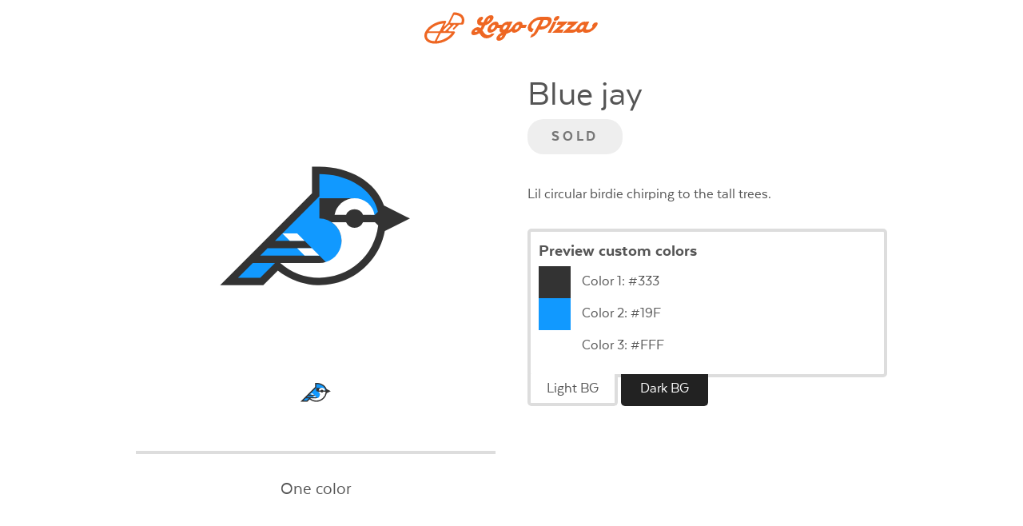

--- FILE ---
content_type: text/html; charset=UTF-8
request_url: https://logo.pizza/blue-jay
body_size: 3853
content:
<!doctype html>
<html lang="en">
<head>
  <meta charset="utf-8" />
  <meta name="viewport" content="width=device-width" />

  <title>Blue jay &middot; Logo Pizza</title>

  <meta name="description" content="Lil circular birdie chirping to the tall trees." />
  <meta name="twitter:card" content="summary_large_image" />
  <meta name="twitter:site" content="@metafizzyco" />
  <meta name="twitter:title" content="Blue jay &middot; Logo Pizza" />
  <meta name="twitter:description" content="Lil circular birdie chirping to the tall trees." />
  <meta name="twitter:image" content="https://logo.pizza/img/blue-jay/card.png" />
  <meta property="og:url" content="https://logo.pizza/blue-jay" />
  <meta property="og:type" content="article" />
  <meta property="og:title" content="Blue jay &middot; Logo Pizza" />
  <meta property="og:image" content="https://logo.pizza/img/blue-jay/card.png" />
  <meta property="og:site_name" content="Logo Pizza" />
  <meta property="og:description" content="Lil circular birdie chirping to the tall trees." />

  <link rel="stylesheet" href="css/logo-pizza.css?3" />

</head>
<body>

<div class="content-wrap">

  <header class="site-header col">
    <a class="site-header__link" href=".">
      <svg class="logo-pizza-logo" xmlns="http://www.w3.org/2000/svg"
        viewBox="0 0 1000 1000" width="100" height="100" fill="#E62">
        <path d="M748 108a34 34 0 0 0-31 19L595 369a85 85 0 0 1-16 22l-71 71c-7 7-18-1-14-10l48-97a24 24 0 0 0-22-35c-184 0-406 106-495 272-69 131-2 300 242 300 208 0 423-129 495-272a24 24 0 0 0-22-35H624c-19 0-28-23-15-36l122-123a39 39 0 0 1 27-11c19 0 28 23 15 36l-54 55a21 21 0 1 0 30 30l121-121h80a34 34 0 0 0 31-20c59-138-18-278-233-287zM476 395l-89 178a21 21 0 0 1-19 12H117a6 6 0 0 1-5-10c74-97 217-173 357-188a6 6 0 0 1 7 8zM75 638a17 17 0 0 1 16-11h255a9 9 0 0 1 8 12l-90 180a17 17 0 0 1-16 9c-118-2-220-70-173-190zm601 0c-74 97-217 173-357 188a6 6 0 0 1-6-9l89-178a21 21 0 0 1 19-12h250a6 6 0 0 1 5 10zm-30-187L524 573a39 39 0 0 1-27 11c-19 0-28-23-15-36l122-122a39 39 0 0 1 27-11c19 0 28 23 15 36zm1-91l89-179a17 17 0 0 1 16-9c153 10 213 91 173 190a17 17 0 0 1-16 11H654a9 9 0 0 1-7-13z"/>
      </svg>
      <span class="site-header__title">Logo Pizza</span>
      <svg class="logo-pizza-wordmark" xmlns="http://www.w3.org/2000/svg" viewBox="0 0 322 72"
        fill="none" stroke="#E62" width="322" height="72">
        <g transform="skewX(-27) translate(5,0)">
          <g stroke-width="8">
            <path d="M24 14a12 12 0 0 0 12 12h6a12 12 0 0 0 12-12 6 6 0 0 0-12 0v24a12 12 0 0 1-12 12 6 6 0 0 1 0-12c12 0 20 20 36 20a10 8 0 0 0 10-8m0-18h14m46 0h14m-44-4q-4-4-8-4a8 10 0 1 0 8 10m0-14v38a6 6 0 0 1-12 0c0-12 26-8 26-24"/>
            <ellipse cx="68" cy="34" rx="8" ry="10"/>
            <ellipse cx="128" cy="34" rx="8" ry="10"/>
            <path d="M172 42a14 14 0 0 1-14-14 16 16 0 0 1 16-16h18a12 12 0 0 1 0 24h-10m0-24v34a8 10 0 0 1-8 10m42-36v28m8-24h18l-12 20h18m2-20h18l-12 20h18a8 10 0 0 0 8-10m16-6q-4-4-8-4a8 10 0 1 0 8 10m0-14v14a8 10 0 0 0 8 10h4a12 16 0 0 0 12-16"/>
          </g>
          <g stroke-width="6">
            <circle cx="26" cy="14" r="3"/>
            <circle cx="216" cy="12" r="3"/>
            <circle cx="320" cy="28" r="3"/>
          </g>
        </g>
      </svg>
    </a>
  </header>

  <div class="logo-page">

    <div class="duo">
      <div class="duo__cell">
          <div class="asset-display asset-display--svg asset-display--main ">
            <div class="asset-display__img asset-display__img--big">
              <svg xmlns="http://www.w3.org/2000/svg" viewBox="0 0 432 432">
            <title>blue-jay-logo</title>
            <!-- Designed by Metafizzy, 2017 -->
            <path d="M363.5,179.8C347.3,130.7,290.7,96,224,96H208v57.4L9.4,352h93.3l31.5-31.5a144,144,0,0,0,231.3-85.3L419.8,208Z" fill="#333"/>
            <path d="M80,304h48L96,336H48ZM224,164h76l36,36h8l6.5-6.5C341.2,147.3,288.1,112,224,112v48l-96,96h64l16,16H112L96,288H224l16,16h32V256a48,48,0,0,0-48-48h0Z" fill="#19f"/>
            <path d="M256.8,200a44,44,0,0,1,86.5,0H318.3a20,20,0,0,0-36.6,0ZM344,216H318.3a20,20,0,0,1-36.6,0H250.5A48,48,0,0,1,224,304H139.4A127.5,127.5,0,0,0,224,336h0A128,128,0,0,0,351.1,223.1ZM192,288h32l-16-16H176Zm-32-32h32l-16-16H144Z" fill="#fff"/>
          </svg>
          
            </div>
            <div class="asset-display__img asset-display__img--small">
              <svg xmlns="http://www.w3.org/2000/svg" viewBox="0 0 432 432">
            <title>blue-jay-logo</title>
            <!-- Designed by Metafizzy, 2017 -->
            <path d="M363.5,179.8C347.3,130.7,290.7,96,224,96H208v57.4L9.4,352h93.3l31.5-31.5a144,144,0,0,0,231.3-85.3L419.8,208Z" fill="#333"/>
            <path d="M80,304h48L96,336H48ZM224,164h76l36,36h8l6.5-6.5C341.2,147.3,288.1,112,224,112v48l-96,96h64l16,16H112L96,288H224l16,16h32V256a48,48,0,0,0-48-48h0Z" fill="#19f"/>
            <path d="M256.8,200a44,44,0,0,1,86.5,0H318.3a20,20,0,0,0-36.6,0ZM344,216H318.3a20,20,0,0,1-36.6,0H250.5A48,48,0,0,1,224,304H139.4A127.5,127.5,0,0,0,224,336h0A128,128,0,0,0,351.1,223.1ZM192,288h32l-16-16H176Zm-32-32h32l-16-16H144Z" fill="#fff"/>
          </svg>
          
            </div>
          </div>

          <div class="asset-display  ">
              <h2 class="asset-display__title">One color</h2>
            <img class="asset-display__img asset-display__img--big" src="img/blue-jay/blue-jay-one-color.svg" alt="One color" width="500" height="500" />
            <img class="asset-display__img asset-display__img--small" src="img/blue-jay/blue-jay-one-color.svg" alt="One color, small preview" width="48" height="48" />
          </div>
      </div>

      <div class="duo__cell">
        <h1 class="logo-page__title">Blue jay</h1>

        <p class="logo-page__status is-sold">
          Sold
        </p>

          <div class="logo-page__description">
            <p>Lil circular birdie chirping to the tall trees.</p>
          </div>

          <div class="custom-colors" data-js="custom-colors-svg">
            <div class="custom-colors__content">
              <h3 class="custom-colors__title">Preview custom colors</h3>
                <div class="custom-color"
                  data-default-color="" data-title="Blue jay" data-layer-src="../img/">
                  <span class="custom-color__preview" style="background-color: "></span>
                  <span class="custom-color__title">
                    <span class="custom-color__title__name">Blue jay</span>:
                    <span class="custom-color__title__code"></span>
                  </span>
                </div>
            </div> 
            <div class="custom-colors__bg-option">
              <button class="custom-bg-button custom-bg-button--light">Light BG</button>
              <button class="custom-bg-button custom-bg-button--dark">Dark BG</button>
            </div>
          </div> 



      </div> 
    </div> 

      <div class="section">
        <h2 class="section-title">Other bird logos</h2>
        <ul class="thumbnails">
            <li class="thumbnail
              tag-bird tag-multi-color tag-body tag-object 
              is-sold">
              <a class="thumbnail__link" href="chicken-egg">
                <span class="thumbnail__sprite thumbnail__sprite--3 thumbnail__sprite--position-1-2"></span>
                <span class="thumbnail__label thumbnail__label--title">Chicken egg</span>
                  <p class="thumbnail__sold-sticker">Sold</p>
              </a>
            </li>
            <li class="thumbnail
              tag-bird tag-multi-color tag-head tag-animal tag-cute 
              is-sold">
              <a class="thumbnail__link" href="osprey">
                <span class="thumbnail__sprite thumbnail__sprite--3 thumbnail__sprite--position-3-0"></span>
                <span class="thumbnail__label thumbnail__label--title">Osprey</span>
                  <p class="thumbnail__sold-sticker">Sold</p>
              </a>
            </li>
            <li class="thumbnail
              tag-bird tag-multi-color tag-body tag-animal 
              is-sold">
              <a class="thumbnail__link" href="owl-quartet">
                <span class="thumbnail__sprite thumbnail__sprite--3 thumbnail__sprite--position-4-0"></span>
                <span class="thumbnail__label thumbnail__label--title">Owl quartet</span>
                  <p class="thumbnail__sold-sticker">Sold</p>
              </a>
            </li>
            <li class="thumbnail
              tag-animal tag-body tag-multi-color tag-bird tag-cute tag-moving 
              is-sold">
              <a class="thumbnail__link" href="puffin">
                <span class="thumbnail__sprite thumbnail__sprite--4 thumbnail__sprite--position-4-0"></span>
                <span class="thumbnail__label thumbnail__label--title">Puffin</span>
                  <p class="thumbnail__sold-sticker">Sold</p>
              </a>
            </li>
            <li class="thumbnail
              tag-animal tag-bird tag-body tag-multi-color tag-colorful 
              is-for-sale">
              <a class="thumbnail__link" href="toucan-plaid">
                <span class="thumbnail__sprite thumbnail__sprite--2 thumbnail__sprite--position-1-4"></span>
                  <span class="thumbnail__label thumbnail__label--status">For sale</span>
                <span class="thumbnail__label thumbnail__label--title">Toucan plaid</span>
              </a>
            </li>
        </ul>
      </div>

      <div class="signup" id="mc_embed_signup">
        <h2 class="section-title">Sign up for updates</h2>
        <p class="signup__copy"><a href="https://eepurl.com/dbUr9D">Get notified when new logos are added and possible price drops.</a></p>
      </div>

  </div> 

</div>

<footer class="site-footer">
  <div class="content-wrap">
    <p class="site-footer__brand">
      <a class="site-footer__brand__link" href="https://metafizzy.co">
        <svg class="mfzy-logo" viewBox="0 0 288 288" width="36" height="36"
          xmlns="http://www.w3.org/2000/svg" xmlns:xlink="http://www.w3.org/1999/xlink">
          <defs>
            <path id="mfzy-logo__body" d="M240 48a24 24 0 0 0-48 0
              a 152 152 0 0 1 -.9 16.3 a 70 70 0 0 0-24.4-16.7 24 24 0 1 0-45.5.1
              a 96 96 0 0 0-40 23.6 A 24 24 0 1 0 64 112 l 3 0 25.4 40 L 59.7 171.4
              a 24 24 0 1 0 24.7 41.2 L 113.6 195 a 40 40 0 0 1-2 14.3l-10.4 30.5
              a 24 24 0 1 0 45.5 16 L148 252 l 52.4-31.4 a 24 24 0 0 0 10.4-13 l 8-24
              c 7-20 7-40 3-59 C 230 111 240 86 240 48 Z" />
            <path id="mfzy-logo__eye" transform="rotate(-31)"
              d="M0,14c0,7.7-6.3,0-14,0s-14,7.7-14,0a14,14,0,0,1,28,0Z"  />
          </defs>
          <clipPath id="mfzy-logo__body-clip">
            <use xlink:href="#mfzy-logo__body" />
          </clipPath>
          <use class="mfzy-logo__body-outline" xlink:href="#mfzy-logo__body"
            fill="#333" stroke="#333" stroke-width="32" />
          <use class="mfzy-logo__body-fill" xlink:href="#mfzy-logo__body" fill="#C25" />
          <g class="mfzy-logo__stripes" clip-path="url(#mfzy-logo__body-clip)">
            <path fill="#C25" d="M 32 4 h 240 l -240 144 Z" />
            <path fill="#E62" d="M 32 144 l 240 -144 v 68 l -240 144 Z" />
            <path fill="#EA0" d="M 32 208 l 240 -144 v 68 l -240 144 Z" />
            <path fill="#19F" d="M 32 268 l 240 -144 v 152 h -240 Z" />
          </g>
          <path class="mfzy-logo__cut-ins" fill="none" stroke="#333" stroke-width="16"
            stroke-linejoin="round" stroke-linecap="round" d="
              M188,196a62,62,0,0,1-17,12l-16.6,50
              M104,207a32,32,0,0,0,2-11
              M148 36c48 0 84 60 84.4 112" />
          <ellipse class="mfzy-logo__snout" fill="white"
            cx="82" cy="197" rx="28" ry="20" transform="rotate(-31)" />
          <use class="mfzy-logo__feature" xlink:href="#mfzy-logo__eye"
             fill="#333" transform="translate(131 101)" />
          <use class="mfzy-logo__feature" xlink:href="#mfzy-logo__eye"
            fill="#333" transform="translate(182 70)" />
          <path class="mfzy-logo__feature mfzy-logo__nose"
            fill="#333" transform="rotate(-31)"
            d="M80,182h10.8a6,6,0,0,1,3,11.2l-5.4,3.1a6,6,0,0,1-6,0l-5.4-3.1
            a6,6,0,0,1,3,-11.2Z" />
        </svg>
        <svg class="mfzy-wordmark" xmlns="http://www.w3.org/2000/svg"
          viewBox="0 0 280 80" fill="none" stroke="#333" width="140" height="40">
          <g transform="skewX(-18)">
            <path stroke-width="8" d="M38 20h6c4 0 7 2 9 6l9 18l12-24h1v22
            a20 22 0 0 0 20 22M48 22v28a12 15 0 0 1-24 0M98 44a6 6 0 0 0 0-12h-2
            a8 10 0 0 0 0 20h14a8 10 0 0 0 8-10M118 12v30a8 10 0 0 0 16 0M150 36
            q-4-4-8-4a8 10 0 1 0 8 10m0-14v14a8 10 0 0 0 8 10M184 20a9 9 0 0 0-18 0
            v34a8 10 0 0 1-8 10M158 32h24v24M190 32h18l-12 20h18M216 32h18l-12 20h18
            a8 10 0 0 0 8-10m0-14v14a8 10 0 0 0 16 0m0-14v38a6 6 0 0 1-12 0
            c0-12 32-8 32-32c0-10-6-16-14-16M108 24h24a6 6 0 0 0 6-6M102 38h-4" />
            <g stroke-width="6">
              <circle cx="38" cy="22" r="3" />
              <circle cx="182" cy="20" r="3" />
              <circle cx="269" cy="20" r="3" />
            </g>
          </g>
        </svg>
      </a>
    </p>

    <ul class="footer-socials">
      <li class="footer-socials__item">
        <a class="footer-socials__link" href="https://twitter.com/metafizzyco">
          <svg class="footer-socials__icon" xmlns="http://www.w3.org/2000/svg"
            viewbox="0 0 512 512" width="32" height="32">
            <path d="M512 97c-19 8-39 14-60 16 22-13 38-34 46-58-20 12-43 21-67 25-19-19-46-32-77-32-58 0-117 52-102 129-87-4-165-46-216-110-24 40-19 107 32 140-17 0-33-5-48-13v1c0 51 36 93 84 103-15 4-34 5-47 2 13 42 52 72 98 73-47 36-96 49-155 44 46 30 102 47 161 47 197 0 306-168 299-312 20-15 38-34 52-55z"/>
          </svg>
          @metafizzyco
        </a>
      </li>
      <li class="footer-socials__item">
        <a class="footer-socials__link" href="https://instagram.com/metafizzy">
          <svg class="footer-socials__icon" xmlns="http://www.w3.org/2000/svg"
            viewbox="0 0 512 512" width="32" height="32">
            <path d="M256 127c-71 0-129 58-129 129s58 129 129 129 129-58 129-129-58-129-129-129zm0 213c-46 0-84-38-84-84s38-84 84-84 84 38 84 84-38 84-84 84zm165-218c0 17-14 30-30 30-17 0-30-14-30-30s14-30 30-30c16-1 30 13 30 30zm45-76C419-1 360 4 256 4S94-1 46 46C-1 94 4 152 4 256s-5 163 42 210 105 42 210 42c104 0 163 5 210-42s42-105 42-210 5-162-42-210zm-32 388c-32 32-110 29-178 29-67 0-145 3-178-29S49 324 49 256 46 111 78 78s110-29 178-29c67 0 145-3 178 29s29 110 29 178 3 145-29 178z"/>
          </svg>
          metafizzy
        </a>
      </li>
    </ul>

  </div>
</footer>

  <script src="js/logo-pizza.min.js?3"></script>

  <script>
    window.ga=function(){ga.q.push(arguments)};ga.q=[];ga.l=+new Date;
    ga('create','UA-58739927-5','auto');ga('send','pageview')
  </script>
  <script src="https://www.google-analytics.com/analytics.js" async defer></script>

</body>
</html>


--- FILE ---
content_type: text/css; charset=UTF-8
request_url: https://logo.pizza/css/logo-pizza.css?3
body_size: 4680
content:
/*! normalize.css v7.0.0 | MIT License | github.com/necolas/normalize.css */

/* Document
   ========================================================================== */

/**
 * 1. Correct the line height in all browsers.
 * 2. Prevent adjustments of font size after orientation changes in
 *    IE on Windows Phone and in iOS.
 */

html {
  line-height: 1.15; /* 1 */
  -ms-text-size-adjust: 100%; /* 2 */
  -webkit-text-size-adjust: 100%; /* 2 */
}

/* Sections
   ========================================================================== */

/**
 * Remove the margin in all browsers (opinionated).
 */

body {
  margin: 0;
}

/**
 * Add the correct display in IE 9-.
 */

article,
aside,
footer,
header,
nav,
section {
  display: block;
}

/**
 * Correct the font size and margin on `h1` elements within `section` and
 * `article` contexts in Chrome, Firefox, and Safari.
 */

h1 {
  font-size: 2em;
  margin: 0.67em 0;
}

/* Grouping content
   ========================================================================== */

/**
 * Add the correct display in IE 9-.
 * 1. Add the correct display in IE.
 */

figcaption,
figure,
main { /* 1 */
  display: block;
}

/**
 * Add the correct margin in IE 8.
 */

figure {
  margin: 1em 40px;
}

/**
 * 1. Add the correct box sizing in Firefox.
 * 2. Show the overflow in Edge and IE.
 */

hr {
  box-sizing: content-box; /* 1 */
  height: 0; /* 1 */
  overflow: visible; /* 2 */
}

/**
 * 1. Correct the inheritance and scaling of font size in all browsers.
 * 2. Correct the odd `em` font sizing in all browsers.
 */

pre {
  font-family: monospace, monospace; /* 1 */
  font-size: 1em; /* 2 */
}

/* Text-level semantics
   ========================================================================== */

/**
 * 1. Remove the gray background on active links in IE 10.
 * 2. Remove gaps in links underline in iOS 8+ and Safari 8+.
 */

a {
  background-color: transparent; /* 1 */
  -webkit-text-decoration-skip: objects; /* 2 */
}

/**
 * 1. Remove the bottom border in Chrome 57- and Firefox 39-.
 * 2. Add the correct text decoration in Chrome, Edge, IE, Opera, and Safari.
 */

abbr[title] {
  border-bottom: none; /* 1 */
  text-decoration: underline; /* 2 */
  text-decoration: underline dotted; /* 2 */
}

/**
 * Prevent the duplicate application of `bolder` by the next rule in Safari 6.
 */

b,
strong {
  font-weight: inherit;
}

/**
 * Add the correct font weight in Chrome, Edge, and Safari.
 */

b,
strong {
  font-weight: bolder;
}

/**
 * 1. Correct the inheritance and scaling of font size in all browsers.
 * 2. Correct the odd `em` font sizing in all browsers.
 */

code,
kbd,
samp {
  font-family: monospace, monospace; /* 1 */
  font-size: 1em; /* 2 */
}

/**
 * Add the correct font style in Android 4.3-.
 */

dfn {
  font-style: italic;
}

/**
 * Add the correct background and color in IE 9-.
 */

mark {
  background-color: #ff0;
  color: #000;
}

/**
 * Add the correct font size in all browsers.
 */

small {
  font-size: 80%;
}

/**
 * Prevent `sub` and `sup` elements from affecting the line height in
 * all browsers.
 */

sub,
sup {
  font-size: 75%;
  line-height: 0;
  position: relative;
  vertical-align: baseline;
}

sub {
  bottom: -0.25em;
}

sup {
  top: -0.5em;
}

/* Embedded content
   ========================================================================== */

/**
 * Add the correct display in IE 9-.
 */

audio,
video {
  display: inline-block;
}

/**
 * Add the correct display in iOS 4-7.
 */

audio:not([controls]) {
  display: none;
  height: 0;
}

/**
 * Remove the border on images inside links in IE 10-.
 */

img {
  border-style: none;
}

/**
 * Hide the overflow in IE.
 */

svg:not(:root) {
  overflow: hidden;
}

/* Forms
   ========================================================================== */

/**
 * 1. Change the font styles in all browsers (opinionated).
 * 2. Remove the margin in Firefox and Safari.
 */

button,
input,
optgroup,
select,
textarea {
  font-family: sans-serif; /* 1 */
  font-size: 100%; /* 1 */
  line-height: 1.15; /* 1 */
  margin: 0; /* 2 */
}

/**
 * Show the overflow in IE.
 * 1. Show the overflow in Edge.
 */

button,
input { /* 1 */
  overflow: visible;
}

/**
 * Remove the inheritance of text transform in Edge, Firefox, and IE.
 * 1. Remove the inheritance of text transform in Firefox.
 */

button,
select { /* 1 */
  text-transform: none;
}

/**
 * 1. Prevent a WebKit bug where (2) destroys native `audio` and `video`
 *    controls in Android 4.
 * 2. Correct the inability to style clickable types in iOS and Safari.
 */

button,
html [type="button"], /* 1 */
[type="reset"],
[type="submit"] {
  -webkit-appearance: button; /* 2 */
}

/**
 * Remove the inner border and padding in Firefox.
 */

button::-moz-focus-inner,
[type="button"]::-moz-focus-inner,
[type="reset"]::-moz-focus-inner,
[type="submit"]::-moz-focus-inner {
  border-style: none;
  padding: 0;
}

/**
 * Restore the focus styles unset by the previous rule.
 */

button:-moz-focusring,
[type="button"]:-moz-focusring,
[type="reset"]:-moz-focusring,
[type="submit"]:-moz-focusring {
  outline: 1px dotted ButtonText;
}

/**
 * Correct the padding in Firefox.
 */

fieldset {
  padding: 0.35em 0.75em 0.625em;
}

/**
 * 1. Correct the text wrapping in Edge and IE.
 * 2. Correct the color inheritance from `fieldset` elements in IE.
 * 3. Remove the padding so developers are not caught out when they zero out
 *    `fieldset` elements in all browsers.
 */

legend {
  box-sizing: border-box; /* 1 */
  color: inherit; /* 2 */
  display: table; /* 1 */
  max-width: 100%; /* 1 */
  padding: 0; /* 3 */
  white-space: normal; /* 1 */
}

/**
 * 1. Add the correct display in IE 9-.
 * 2. Add the correct vertical alignment in Chrome, Firefox, and Opera.
 */

progress {
  display: inline-block; /* 1 */
  vertical-align: baseline; /* 2 */
}

/**
 * Remove the default vertical scrollbar in IE.
 */

textarea {
  overflow: auto;
}

/**
 * 1. Add the correct box sizing in IE 10-.
 * 2. Remove the padding in IE 10-.
 */

[type="checkbox"],
[type="radio"] {
  box-sizing: border-box; /* 1 */
  padding: 0; /* 2 */
}

/**
 * Correct the cursor style of increment and decrement buttons in Chrome.
 */

[type="number"]::-webkit-inner-spin-button,
[type="number"]::-webkit-outer-spin-button {
  height: auto;
}

/**
 * 1. Correct the odd appearance in Chrome and Safari.
 * 2. Correct the outline style in Safari.
 */

[type="search"] {
  -webkit-appearance: textfield; /* 1 */
  outline-offset: -2px; /* 2 */
}

/**
 * Remove the inner padding and cancel buttons in Chrome and Safari on macOS.
 */

[type="search"]::-webkit-search-cancel-button,
[type="search"]::-webkit-search-decoration {
  -webkit-appearance: none;
}

/**
 * 1. Correct the inability to style clickable types in iOS and Safari.
 * 2. Change font properties to `inherit` in Safari.
 */

::-webkit-file-upload-button {
  -webkit-appearance: button; /* 1 */
  font: inherit; /* 2 */
}

/* Interactive
   ========================================================================== */

/*
 * Add the correct display in IE 9-.
 * 1. Add the correct display in Edge, IE, and Firefox.
 */

details, /* 1 */
menu {
  display: block;
}

/*
 * Add the correct display in all browsers.
 */

summary {
  display: list-item;
}

/* Scripting
   ========================================================================== */

/**
 * Add the correct display in IE 9-.
 */

canvas {
  display: inline-block;
}

/**
 * Add the correct display in IE.
 */

template {
  display: none;
}

/* Hidden
   ========================================================================== */

/**
 * Add the correct display in IE 10-.
 */

[hidden] {
  display: none;
}

/*! Huebee v1.0.1
http://huebee.buzz
---------------------------------------------- */

.huebee {
  position: absolute;
  z-index: 1;
  transform: translateY(0px);
  transition: opacity 0.15s, transform 0.15s;
}

.huebee.is-hidden {
  opacity: 0;
  transform: translateY(10px);
}

.huebee.is-static-open {
  position: relative;
  z-index: auto;
}

.huebee__container {
  position: absolute;
  left: 0;
  top: 5px;
  padding: 10px;
  background: #EEE;
  border-radius: 5px;
  box-shadow: 0 5px 10px hsla(0, 0%, 0%, 0.3);
}

.huebee.is-static-open .huebee__container {
  position: relative;
  display: inline-block;
  left: auto;
  top: auto;
  box-shadow: none;
}

.huebee__canvas {
  display: block;
  cursor: pointer;
}

.huebee__cursor {
  width: 15px;
  height: 15px;
  position: absolute;
  left: 0px;
  top: 0px;
  box-sizing: content-box;
  border: 3px solid white;
  border-radius: 5px;
  pointer-events: none;
}

.huebee__cursor.is-hidden { opacity: 0; }

.huebee__close-button {
  display: block;
  position: absolute;
  width: 24px;
  height: 24px;
  top: -9px;
  right: -9px;
  border-radius: 12px;
  background: #222;
}

.huebee__close-button__x {
  stroke: white;
  stroke-width: 3;
  stroke-linecap: round;
}

.huebee__close-button:hover {
  background: white;
  cursor: pointer;
}

.huebee__close-button:hover .huebee__close-button__x {
  stroke: #222;
}

/* base
------------------------- */

* { box-sizing: border-box; }

html {
  font-size: 17px;
}

body {
  font-family: Texta, Avenir Next, sans-serif;
  line-height: 1.3;
  background: #FFF;
  color: #555;
}

a {
  color: #E62;
  text-decoration: none;
}

a:hover {
  color: #333;
}

ul, ol {
  padding-left: 1.5em;
}

/* ----  ---- */

.content-wrap {
  max-width: 960px;
  margin: 0 auto;
}

@media screen and ( min-width: 768px ) {
  html {
    font-size: 19px;
  }
}

/* web fonts
------------------------- */

/* Texta Regular */
@font-face {
  font-family: 'Texta';
  src: url('../fonts/2D333F_2_0.woff2') format('woff2'),
    url('../fonts/2D333F_2_0.woff') format('woff');
}

/* Texta Heavy */
@font-face {
  font-family: 'Texta';
  font-weight: bold;
  font-style: normal;
  src: url('../fonts/2D333F_0_0.woff2') format('woff2'),
    url('../fonts/2D333F_0_0.woff') format('woff');
}

/* Texta Italic */
@font-face {
  font-family: 'Texta';
  font-weight: normal;
  font-style: italic;
  src: url('../fonts/2D333F_1_0.woff2') format('woff2'),
    url('../fonts/2D333F_1_0.woff') format('woff');
}

/* col
------------------------- */

/* one column */

.col {
  margin: 20px 10px;
}

/* about
------------------------- */

/* asset-display
------------------------- */

.asset-display {
  text-align: center;
  background: white;
  padding: 10px;
  padding-top: 30px;
  margin-bottom: 40px;
  border-top: 4px solid #DDD;
}

.asset-display--main {
  border-top: none;
  padding-top: 20px;
}

.asset-display.is-dark {
  background: #222;
  color: white;
  border-radius: 5px;
  border-top: none;
  padding-top: 20px;
}

.asset-display__img {
  margin: 0 auto;
  display: block;
  height: auto;
}

.asset-display__img--big {
  width: 100%;
  max-width: 336px;
  padding: 43px;
  margin-bottom: 20px;
}

.asset-display__img--small {
  width: 48px;
  padding: 4px;
}

.asset-display__img svg {
  display: block;
}

.asset-display__title {
  margin: 0;
  font-size: 1.2rem;
  font-weight: normal;
}

/* collage
------------------------- */

.collage {
  margin: 100px 0;
}

.collage__image {
  display: block;
  margin: 0 auto;
  max-width: 100%;
}

/* custom-colors
------------------------- */

.custom-colors {
  margin: 30px 0 40px;
}

.custom-colors__content {
  border: 4px solid #DDD;
  border-radius: 5px;
  padding: 10px 10px 15px;
}

.custom-colors.is-dark .custom-colors__content {
  background: #222;
  border-color: #222;
  color: white;
}

.custom-colors__title {
  margin: 0 0 5px;
}

.custom-color {
  height: 40px;
  line-height: 40px;
  max-width: 250px;
}

.custom-color:hover {
  cursor: pointer;
  color: #E62;
}

.custom-color__preview {
  display: inline-block;
  width: 40px;
  height: 40px;
  background: #CCC;
  vertical-align: middle;
  margin-right: 10px;
}

.custom-colors__bg-option {
  margin-top: -4px;
  z-index: 1;
  position: relative;
}

.custom-bg-button {
  display: inline-block;
  height: 40px;
  padding: 0 20px;
  border: none;
  font-family: Texta, sans-serif;
  font-size: 1rem;
  border-radius: 0 0 5px 5px;
  border: 4px solid;
  border-top: none;
  cursor: pointer;
}

.custom-bg-button--light {
  background: white;
  color: #555;
  border-color: #DDD;
}

.custom-bg-button--dark {
  background: #222;
  border-color: #222;
  color: white;
}

.custom-bg-button:hover {
  color: #6C6;
}

.custom-colors .huebee {
  z-index: 2;
}

/* duo
------------------------- */

.duo {
}

/* clearfix */
.duo:after {
  content: '';
  display: block;
  clear: both;
}

.duo__cell {
  margin: 20px 10px;
}

@media screen and ( min-width: 768px ) {

  .duo__cell {
    float: left;
    width: 40%;
    width: calc( (100% - 60px) / 2 );
  }
  .duo__cell:nth-child(2n+1) { margin-right: 30px; }

}

/* flavor-text
------------------------- */

.flavor-text {
  margin-bottom: 40px;
}

.flavor-text .duo__cell {
}

.flavor-text__title {
  margin-top: 0;
  margin-bottom: 10px;
  font-size: 1.6rem;
  text-align: center;
}

.flavor-text__copy {
}

.flavor-text__copy ul {
  padding-left: 1.0rem;
}

.flavor-text__copy li {
  margin-bottom: 10px;
}

/* footer-socials
------------------------- */

.footer-socials {
  list-style: none;
  padding: 0;
  font-size: 1.2rem;
  line-height: 2;
  text-align: center;
}

.footer-socials__item {
  display: inline-block;
  margin-right: 30px;
}

.footer-socials__icon {
  width: 1.2em;
  height: 1.2em;
  fill: #E62;
  vertical-align: middle;
}

.footer-socials__link:hover .footer-socials__icon {
  fill: #333;
}

@media screen and (min-width: 768px) {

  .footer-socials {
    font-size: 1.2rem;
  }

}

/* filter
------------------------- */

.for-sale__filter {
  margin-top: 40px;
}

.for-sale__filter:after {
  clear: both;
  content: '';
  display: block;
}

.for-sale__filter__title {
  font-size: 1.4rem;
  letter-spacing: 0.3em;
  text-transform: uppercase;
  text-align: center;
  margin-bottom: 10px;
}

.for-sale__filter__group {
  float: left;
  margin-bottom: 10px;
}

.for-sale__filter__button {
  background: white;
  border: 1px solid #E62;
  color: #E62;
  float: left;
  font-family: inherit;
  font-size: 1.05rem;
  margin-bottom: 5px;
  margin-right: -1px;
  padding: 8px 15px;
  border-radius: 0;
  outline: none;
}

.for-sale__filter__button:first-child {
  border-radius: 5px 0 0 5px;
}

.for-sale__filter__button:last-child {
  border-radius: 0 5px 5px 0;
}

.for-sale__filter__button:hover {
  border-color: #333;
  color: #333;
  cursor: pointer;
}

.for-sale__filter__button.is-selected {
  background: #E62;
  color: white;
}


@media screen and ( min-width: 768px ) {
  .for-sale__filter__group--status {
    width: 30%;
  }

  .for-sale__filter__group--tag {
    width: 65%;
    margin-right: 5%;
  }

}

/* hire-me
------------------------- */

.hire-me {
  border-radius: 20px;
  margin-top: 40px;
  margin-bottom: 40px;
  border: 8px solid #E62;
}

.hire-me__image {
  display: block;
  margin: 0 auto;
  width: 100%;
  max-width: 400px;
  padding: 20px;
}

.hire-me__copy {
  font-size: 1.4rem;
  padding-top: 20px;
  text-align: center;
}

.hire-me__copy__line {
  display: block;
}

.hire-me__copy__line--1 { font-weight: bold; }

@media screen and ( min-width: 768px ) {

  .hire-me__copy {
    font-size: 1.8rem;
    padding-top: 150px;
  }

  .hire-me__image {
    max-width: 100%;
  }

}

/* homepage-intro
------------------------- */

.homepage-intro {
}

.homepage-intro__copy {
  font-size: 1.3rem;
  margin: 10px 0;
  text-align: center;
}

.homepage-intro__price-quote {
  font-weight: bold;
}

/* homepage-header
------------------------- */

.homepage-header {
  background: transparent;
  color: #E62;
  padding-top: 0px;
  padding-bottom: 20px;
  text-align: center;
}

.homepage-header .logo-pizza-logo {
  width: 80px;
  height: 80px;
}

.homepage-header__title {
  margin: 0;
  height: 0;
  overflow: hidden;
  text-indent: -9999px;
}

.homepage-header .logo-pizza-wordmark {
  display: block;
  width: 100%;
  height: auto;
  margin: 0 auto;
  max-width: 483px;
}

.homepage-header__tagline {
  font-size: 1.2rem;
  text-transform: uppercase;
  margin: 0;
  font-weight: bold;
  letter-spacing: 0.2em;
}


@media screen and ( min-width: 768px ) {

  .homepage-header .logo-pizza-logo {
    width: 240px;
    height: 240px;
    margin-bottom: -30px;
  }

}

/* logo-page
------------------------- */

.logo-page__title {
  font-size: 2.4rem;
  font-weight: normal;
  margin: 0;
}

.logo-page__status {
  font-weight: bold;
  text-transform: uppercase;
  letter-spacing: 0.2em;
  color: #E62;
  margin: 0 0 20px;
}

.logo-page__status.is-sold {
  color: #777;
  padding: 10px 30px;
  display: inline-block;
  background: #EEE;
  border-radius: 20px;
}

.logo-page__description {
  margin-bottom: 20px;
}

.purchase-button {
  display: block;
  width: 100%;
  padding: 20px 10px;
  margin: 30px 0 40px;
  text-align: center;
  background-color: #6C6;
  background-image: linear-gradient( hsla(0, 0%, 0%, 0), hsla(0, 0%, 0%, 0.2) );
  box-shadow: 0 3px 6px hsla(0, 0%, 0%, 0.2);
  color: white;
  font-size: 1.3rem;
  border: none;
  border-radius: 10px;
  cursor: pointer;
}

.purchase-button:hover {
  background-color: #7D7;
  color: white;
}

.purchase-button:active {
  background-color: #5C5;
  box-shadow: inset 0 3px 10px hsla(0, 0%, 0%, 0.4);
}

.purchase-text li {
  margin-bottom: 0.5em;
}

/* section
------------------------- */

.section {
  margin-top: 60px;
  margin-bottom: 60px;
}

.section-title {
  margin-bottom: 0px;
  font-size: 1.8rem;
  text-align: center;
  text-transform: uppercase;
  letter-spacing: 0.2em;
}

/* signup
------------------------- */

.signup {
  text-align: center;
  font-size: 1.3rem;
  margin: 60px 0 80px;
}

/* site footer
------------------------- */

.site-footer {
  margin: 120px 0 40px;
}

.site-footer__brand {
  text-align: center;
}

.site-footer .mfzy-logo,
.site-footer .mfzy-wordmark {
  vertical-align: middle;
}

.site-footer .mfzy-logo {
  width: 54px;
  height: 54px;
}

/* red & white */
.site-footer .mfzy-wordmark,
.site-footer .mfzy-logo__body-outline,
.site-footer .mfzy-logo__cut-ins {
  stroke: #E62;
}

.site-footer .mfzy-logo__feature { fill: #E62; }
.site-footer .mfzy-logo__body-fill { fill: white; }
.site-footer .mfzy-logo__stripes { display: none; }

/* full cover hover */
.site-footer a:hover .mfzy-wordmark,
.site-footer a:hover .mfzy-logo__body-outline,
.site-footer a:hover .mfzy-logo__cut-ins {
  stroke: #333;
}

.site-footer a:hover .mfzy-logo__feature { fill: #333; }
.site-footer a:hover .mfzy-logo__body-fill { display: none; }
.site-footer a:hover .mfzy-logo__stripes { display: inline; }

/* site-header
------------------------- */

.site-header {
  margin-top: 10px;
  margin-bottom: 10px;
  text-align: center;
}

.site-header__link {
  color: #E62;
  text-decoration: none;
}

.site-header .logo-pizza-logo {
  width: 50px;
  height: 50px;
  fill: #E62;
  vertical-align: middle;
  margin-right: 0px;
}

.site-header .logo-pizza-wordmark {
  width: 161px;
  height: 36px;
  vertical-align: middle;
}

.site-header__link:hover .logo-pizza-logo { fill: #333; }
.site-header__link:hover .logo-pizza-wordmark { stroke: #333; }

.site-header__title {
  display: inline-block;
  width: 0;
  height: 0;
  overflow: hidden;
  text-indent: -9999px;
}

@media screen and ( min-width: 768px ) {
}

/* skinny-column
------------------------- */

.skinny-column {
  max-width: 700px;
  margin: 0 auto;
}

/* thumbnails
------------------------- */

.thumbnails {
  list-style: none;
  padding: 0;
  margin-bottom: 60px;
}

/* clearfix */
.thumbnails:after {
  content: '';
  display: block;
  clear: both;
}

.thumbnail {
  float: left;
  width: 160px;
  position: relative;
}

.thumbnail__link {
  display: block;
}

.thumbnail__sprite {
  display: block;
  width: 160px;
  height: 160px;
  background-size: 800px 800px;
  transform: scale(0.833);
  transition: transform 0.2s;
}

.thumbnail:hover .thumbnail__sprite {
  transform: scale(1);
}

.thumbnail__sprite--1 { background-image: url(../../img/thumbnail-sprite1.png); }
.thumbnail__sprite--2 { background-image: url(../../img/thumbnail-sprite2.png); }
.thumbnail__sprite--3 { background-image: url(../../img/thumbnail-sprite3.png); }
.thumbnail__sprite--4 { background-image: url(../../img/thumbnail-sprite4.png); }

.thumbnail__sprite--position-1-0 { background-position: -160px 0px; }
.thumbnail__sprite--position-2-0 { background-position: -320px 0px; }
.thumbnail__sprite--position-3-0 { background-position: -480px 0px; }
.thumbnail__sprite--position-4-0 { background-position: -640px 0px; }

.thumbnail__sprite--position-0-1 { background-position:    0px -160px; }
.thumbnail__sprite--position-1-1 { background-position: -160px -160px; }
.thumbnail__sprite--position-2-1 { background-position: -320px -160px; }
.thumbnail__sprite--position-3-1 { background-position: -480px -160px; }
.thumbnail__sprite--position-4-1 { background-position: -640px -160px; }

.thumbnail__sprite--position-0-2 { background-position:    0px -320px; }
.thumbnail__sprite--position-1-2 { background-position: -160px -320px; }
.thumbnail__sprite--position-2-2 { background-position: -320px -320px; }
.thumbnail__sprite--position-3-2 { background-position: -480px -320px; }
.thumbnail__sprite--position-4-2 { background-position: -640px -320px; }

.thumbnail__sprite--position-0-3 { background-position:    0px -480px; }
.thumbnail__sprite--position-1-3 { background-position: -160px -480px; }
.thumbnail__sprite--position-2-3 { background-position: -320px -480px; }
.thumbnail__sprite--position-3-3 { background-position: -480px -480px; }
.thumbnail__sprite--position-4-3 { background-position: -640px -480px; }

.thumbnail__sprite--position-0-4 { background-position:    0px -640px; }
.thumbnail__sprite--position-1-4 { background-position: -160px -640px; }
.thumbnail__sprite--position-2-4 { background-position: -320px -640px; }
.thumbnail__sprite--position-3-4 { background-position: -480px -640px; }
.thumbnail__sprite--position-4-4 { background-position: -640px -640px; }

.thumbnail__label {
  position: absolute;
  width: 100%;
  left: 0;
  text-align: center;
  border-radius: 25px;
  opacity: 0;
  color: #E62;
  pointer-events: none;
  transition: opacity 0.2s;
}

.thumbnail:hover .thumbnail__label {
  opacity: 1;
}

.thumbnail__label--status {
  top: 0px;
  display: block;
  font-size: 0.8rem;
  text-transform: uppercase;
  letter-spacing: 0.1em;
  font-weight: bold;
}

.thumbnail__label--title {
  top: 145px;
  font-size: 1.05rem;
}

.thumbnail__sold-sticker {
  position: absolute;
  right: 5px;
  bottom: 10px;
  width: 60px;
  line-height: 36px;
  background: hsla(0, 0%, 90%, 0.8);
  color: #555;
  border-radius: 18px;
  font-weight: bold;
  text-transform: uppercase;
  text-align: center;
  font-size: 0.8rem;
  letter-spacing: 0.1em;
}


@media screen and ( min-width: 600px ) {

  .thumbnail {
    width: 180px;
    margin: 5px;
    padding: 5px;
  }

  .thumbnail__sprite {
    width: 170px;
    height: 170px;
    background-size: 850px 850px;
  }

  .thumbnail__label--title {
    top: 165px;
  }

  .thumbnail__sprite--position-1-0 { background-position: -170px 0px; }
  .thumbnail__sprite--position-2-0 { background-position: -340px 0px; }
  .thumbnail__sprite--position-3-0 { background-position: -510px 0px; }
  .thumbnail__sprite--position-4-0 { background-position: -680px 0px; }

  .thumbnail__sprite--position-0-1 { background-position:    0px -170px; }
  .thumbnail__sprite--position-1-1 { background-position: -170px -170px; }
  .thumbnail__sprite--position-2-1 { background-position: -340px -170px; }
  .thumbnail__sprite--position-3-1 { background-position: -510px -170px; }
  .thumbnail__sprite--position-4-1 { background-position: -680px -170px; }

  .thumbnail__sprite--position-0-2 { background-position:    0px -340px; }
  .thumbnail__sprite--position-1-2 { background-position: -170px -340px; }
  .thumbnail__sprite--position-2-2 { background-position: -340px -340px; }
  .thumbnail__sprite--position-3-2 { background-position: -510px -340px; }
  .thumbnail__sprite--position-4-2 { background-position: -680px -340px; }

  .thumbnail__sprite--position-0-3 { background-position:    0px -510px; }
  .thumbnail__sprite--position-1-3 { background-position: -170px -510px; }
  .thumbnail__sprite--position-2-3 { background-position: -340px -510px; }
  .thumbnail__sprite--position-3-3 { background-position: -510px -510px; }
  .thumbnail__sprite--position-4-3 { background-position: -680px -510px; }

  .thumbnail__sprite--position-0-4 { background-position:    0px -680px; }
  .thumbnail__sprite--position-1-4 { background-position: -170px -680px; }
  .thumbnail__sprite--position-2-4 { background-position: -340px -680px; }
  .thumbnail__sprite--position-3-4 { background-position: -510px -680px; }
  .thumbnail__sprite--position-4-4 { background-position: -680px -680px; }

}


--- FILE ---
content_type: text/plain
request_url: https://www.google-analytics.com/j/collect?v=1&_v=j102&a=1470331609&t=pageview&_s=1&dl=https%3A%2F%2Flogo.pizza%2Fblue-jay&ul=en-us%40posix&dt=Blue%20jay%20%C2%B7%20Logo%20Pizza&sr=1280x720&vp=1280x720&_u=IEBAAEABAAAAACAAI~&jid=300938032&gjid=1636778831&cid=1828625840.1764480771&tid=UA-58739927-5&_gid=1448591223.1764480771&_r=1&_slc=1&z=1021559140
body_size: -449
content:
2,cG-KMBXSSGGSS

--- FILE ---
content_type: application/javascript; charset=UTF-8
request_url: https://logo.pizza/js/logo-pizza.min.js?3
body_size: 13164
content:
!function(e,t){"function"==typeof define&&define.amd?define(t):"object"==typeof module&&module.exports?module.exports=t():e.EvEmitter=t()}("undefined"!=typeof window?window:this,function(){"use strict";function e(){}var t=e.prototype;return t.on=function(e,t){if(e&&t){var n=this._events=this._events||{},i=n[e]=n[e]||[];return-1==i.indexOf(t)&&i.push(t),this}},t.once=function(e,t){if(e&&t){this.on(e,t);var n=this._onceEvents=this._onceEvents||{};return(n[e]=n[e]||{})[t]=!0,this}},t.off=function(e,t){var n=this._events&&this._events[e];if(n&&n.length){var i=n.indexOf(t);return-1!=i&&n.splice(i,1),this}},t.emitEvent=function(e,t){var n=this._events&&this._events[e];if(n&&n.length){n=n.slice(0),t=t||[];for(var i=this._onceEvents&&this._onceEvents[e],s=0;s<n.length;s++){var o=n[s];i&&i[o]&&(this.off(e,o),delete i[o]),o.apply(this,t)}return this}},t.allOff=function(){delete this._events,delete this._onceEvents},e});
!function(n,e){"function"==typeof define&&define.amd?define(["ev-emitter/ev-emitter"],function(t){return e(n,t)}):"object"==typeof module&&module.exports?module.exports=e(n,require("ev-emitter")):n.Unipointer=e(n,n.EvEmitter)}(window,function(o,t){"use strict";function n(){}var e=n.prototype=Object.create(t.prototype);e.bindStartEvent=function(t){this._bindStartEvent(t,!0)},e.unbindStartEvent=function(t){this._bindStartEvent(t,!1)},e._bindStartEvent=function(t,n){var e=(n=void 0===n||n)?"addEventListener":"removeEventListener",i="mousedown";o.PointerEvent?i="pointerdown":"ontouchstart"in o&&(i="touchstart"),t[e](i,this)},e.handleEvent=function(t){var n="on"+t.type;this[n]&&this[n](t)},e.getTouch=function(t){for(var n=0;n<t.length;n++){var e=t[n];if(e.identifier==this.pointerIdentifier)return e}},e.onmousedown=function(t){var n=t.button;n&&0!==n&&1!==n||this._pointerDown(t,t)},e.ontouchstart=function(t){this._pointerDown(t,t.changedTouches[0])},e.onpointerdown=function(t){this._pointerDown(t,t)},e._pointerDown=function(t,n){t.button||this.isPointerDown||(this.isPointerDown=!0,this.pointerIdentifier=void 0!==n.pointerId?n.pointerId:n.identifier,this.pointerDown(t,n))},e.pointerDown=function(t,n){this._bindPostStartEvents(t),this.emitEvent("pointerDown",[t,n])};var i={mousedown:["mousemove","mouseup"],touchstart:["touchmove","touchend","touchcancel"],pointerdown:["pointermove","pointerup","pointercancel"]};return e._bindPostStartEvents=function(t){var n;t&&((n=i[t.type]).forEach(function(t){o.addEventListener(t,this)},this),this._boundPointerEvents=n)},e._unbindPostStartEvents=function(){this._boundPointerEvents&&(this._boundPointerEvents.forEach(function(t){o.removeEventListener(t,this)},this),delete this._boundPointerEvents)},e.onmousemove=function(t){this._pointerMove(t,t)},e.onpointermove=function(t){t.pointerId==this.pointerIdentifier&&this._pointerMove(t,t)},e.ontouchmove=function(t){var n=this.getTouch(t.changedTouches);n&&this._pointerMove(t,n)},e._pointerMove=function(t,n){this.pointerMove(t,n)},e.pointerMove=function(t,n){this.emitEvent("pointerMove",[t,n])},e.onmouseup=function(t){this._pointerUp(t,t)},e.onpointerup=function(t){t.pointerId==this.pointerIdentifier&&this._pointerUp(t,t)},e.ontouchend=function(t){var n=this.getTouch(t.changedTouches);n&&this._pointerUp(t,n)},e._pointerUp=function(t,n){this._pointerDone(),this.pointerUp(t,n)},e.pointerUp=function(t,n){this.emitEvent("pointerUp",[t,n])},e._pointerDone=function(){this._pointerReset(),this._unbindPostStartEvents(),this.pointerDone()},e._pointerReset=function(){this.isPointerDown=!1,delete this.pointerIdentifier},e.pointerDone=function(){},e.onpointercancel=function(t){t.pointerId==this.pointerIdentifier&&this._pointerCancel(t,t)},e.ontouchcancel=function(t){var n=this.getTouch(t.changedTouches);n&&this._pointerCancel(t,n)},e._pointerCancel=function(t,n){this._pointerDone(),this.pointerCancel(t,n)},e.pointerCancel=function(t,n){this.emitEvent("pointerCancel",[t,n])},n.getPointerPoint=function(t){return{x:t.pageX,y:t.pageY}},n});
!function(t,e){"function"==typeof define&&define.amd?define(e):"object"==typeof module&&module.exports?module.exports=e():t.getSize=e()}(window,function(){"use strict";function v(t){var e=parseFloat(t);return-1==t.indexOf("%")&&!isNaN(e)&&e}var i="undefined"==typeof console?function(){}:function(t){console.error(t)},W=["paddingLeft","paddingRight","paddingTop","paddingBottom","marginLeft","marginRight","marginTop","marginBottom","borderLeftWidth","borderRightWidth","borderTopWidth","borderBottomWidth"],w=W.length;function B(t){var e=getComputedStyle(t);return e||i("Style returned "+e+". Are you running this code in a hidden iframe on Firefox? See https://bit.ly/getsizebug1"),e}var S,T=!1;function L(t){var e,i,o;if(T||(T=!0,(e=document.createElement("div")).style.width="200px",e.style.padding="1px 2px 3px 4px",e.style.borderStyle="solid",e.style.borderWidth="1px 2px 3px 4px",e.style.boxSizing="border-box",(i=document.body||document.documentElement).appendChild(e),o=B(e),S=200==Math.round(v(o.width)),L.isBoxSizeOuter=S,i.removeChild(e)),"string"==typeof t&&(t=document.querySelector(t)),t&&"object"==typeof t&&t.nodeType){var r=B(t);if("none"==r.display)return function(){for(var t={width:0,height:0,innerWidth:0,innerHeight:0,outerWidth:0,outerHeight:0},e=0;e<w;e++){t[W[e]]=0}return t}();var d={};d.width=t.offsetWidth,d.height=t.offsetHeight;for(var n=d.isBorderBox="border-box"==r.boxSizing,h=0;h<w;h++){var g=W[h],a=r[g],p=parseFloat(a);d[g]=isNaN(p)?0:p}var u=d.paddingLeft+d.paddingRight,f=d.paddingTop+d.paddingBottom,m=d.marginLeft+d.marginRight,s=d.marginTop+d.marginBottom,l=d.borderLeftWidth+d.borderRightWidth,c=d.borderTopWidth+d.borderBottomWidth,b=n&&S,x=v(r.width);!1!==x&&(d.width=x+(b?0:u+l));var y=v(r.height);return!1!==y&&(d.height=y+(b?0:f+c)),d.innerWidth=d.width-(u+l),d.innerHeight=d.height-(f+c),d.outerWidth=d.width+m,d.outerHeight=d.height+s,d}}return L});
!function(e,t){"use strict";"function"==typeof define&&define.amd?define(t):"object"==typeof module&&module.exports?module.exports=t():e.matchesSelector=t()}(window,function(){"use strict";var o=function(){var e=window.Element.prototype;if(e.matches)return"matches";if(e.matchesSelector)return"matchesSelector";for(var t=["webkit","moz","ms","o"],o=0;o<t.length;o++){var r=t[o]+"MatchesSelector";if(e[r])return r}}();return function(e,t){return e[o](t)}});
!function(t,r){"function"==typeof define&&define.amd?define(["desandro-matches-selector/matches-selector"],function(e){return r(t,e)}):"object"==typeof module&&module.exports?module.exports=r(t,require("desandro-matches-selector")):t.fizzyUIUtils=r(t,t.matchesSelector)}(window,function(d,a){"use strict";var f={extend:function(e,t){for(var r in t)e[r]=t[r];return e},modulo:function(e,t){return(e%t+t)%t}},t=Array.prototype.slice;f.makeArray=function(e){return Array.isArray(e)?e:null==e?[]:"object"==typeof e&&"number"==typeof e.length?t.call(e):[e]},f.removeFrom=function(e,t){var r=e.indexOf(t);-1!=r&&e.splice(r,1)},f.getParent=function(e,t){for(;e.parentNode&&e!=document.body;)if(e=e.parentNode,a(e,t))return e},f.getQueryElement=function(e){return"string"==typeof e?document.querySelector(e):e},f.handleEvent=function(e){var t="on"+e.type;this[t]&&this[t](e)},f.filterFindElements=function(e,n){e=f.makeArray(e);var o=[];return e.forEach(function(e){if(e instanceof HTMLElement)if(n){a(e,n)&&o.push(e);for(var t=e.querySelectorAll(n),r=0;r<t.length;r++)o.push(t[r])}else o.push(e)}),o},f.debounceMethod=function(e,t,n){n=n||100;var o=e.prototype[t],a=t+"Timeout";e.prototype[t]=function(){var e=this[a];clearTimeout(e);var t=arguments,r=this;this[a]=setTimeout(function(){o.apply(r,t),delete r[a]},n)}},f.docReady=function(e){var t=document.readyState;"complete"==t||"interactive"==t?setTimeout(e):document.addEventListener("DOMContentLoaded",e)},f.toDashed=function(e){return e.replace(/(.)([A-Z])/g,function(e,t,r){return t+"-"+r}).toLowerCase()};var s=d.console;return f.htmlInit=function(c,i){f.docReady(function(){var e=f.toDashed(i),o="data-"+e,t=document.querySelectorAll("["+o+"]"),r=document.querySelectorAll(".js-"+e),n=f.makeArray(t).concat(f.makeArray(r)),a=o+"-options",u=d.jQuery;n.forEach(function(t){var e,r=t.getAttribute(o)||t.getAttribute(a);try{e=r&&JSON.parse(r)}catch(e){return void(s&&s.error("Error parsing "+o+" on "+t.className+": "+e))}var n=new c(t,e);u&&u.data(t,i,n)})})},f});
!function(t,i){"function"==typeof define&&define.amd?define(["ev-emitter/ev-emitter","get-size/get-size"],i):"object"==typeof module&&module.exports?module.exports=i(require("ev-emitter"),require("get-size")):(t.Outlayer={},t.Outlayer.Item=i(t.EvEmitter,t.getSize))}(window,function(t,i){"use strict";var n=document.documentElement.style,o="string"==typeof n.transition?"transition":"WebkitTransition",e="string"==typeof n.transform?"transform":"WebkitTransform",s={WebkitTransition:"webkitTransitionEnd",transition:"transitionend"}[o],r={transform:e,transition:o,transitionDuration:o+"Duration",transitionProperty:o+"Property",transitionDelay:o+"Delay"};function a(t,i){t&&(this.element=t,this.layout=i,this.position={x:0,y:0},this._create())}var h=a.prototype=Object.create(t.prototype);h.constructor=a,h._create=function(){this._transn={ingProperties:{},clean:{},onEnd:{}},this.css({position:"absolute"})},h.handleEvent=function(t){var i="on"+t.type;this[i]&&this[i](t)},h.getSize=function(){this.size=i(this.element)},h.css=function(t){var i=this.element.style;for(var n in t){i[r[n]||n]=t[n]}},h.getPosition=function(){var t=getComputedStyle(this.element),i=this.layout._getOption("originLeft"),n=this.layout._getOption("originTop"),o=t[i?"left":"right"],e=t[n?"top":"bottom"],s=parseFloat(o),r=parseFloat(e),a=this.layout.size;-1!=o.indexOf("%")&&(s=s/100*a.width),-1!=e.indexOf("%")&&(r=r/100*a.height),s=isNaN(s)?0:s,r=isNaN(r)?0:r,s-=i?a.paddingLeft:a.paddingRight,r-=n?a.paddingTop:a.paddingBottom,this.position.x=s,this.position.y=r},h.layoutPosition=function(){var t=this.layout.size,i={},n=this.layout._getOption("originLeft"),o=this.layout._getOption("originTop"),e=n?"paddingLeft":"paddingRight",s=n?"left":"right",r=n?"right":"left",a=this.position.x+t[e];i[s]=this.getXValue(a),i[r]="";var h=o?"paddingTop":"paddingBottom",l=o?"top":"bottom",d=o?"bottom":"top",p=this.position.y+t[h];i[l]=this.getYValue(p),i[d]="",this.css(i),this.emitEvent("layout",[this])},h.getXValue=function(t){var i=this.layout._getOption("horizontal");return this.layout.options.percentPosition&&!i?t/this.layout.size.width*100+"%":t+"px"},h.getYValue=function(t){var i=this.layout._getOption("horizontal");return this.layout.options.percentPosition&&i?t/this.layout.size.height*100+"%":t+"px"},h._transitionTo=function(t,i){this.getPosition();var n,o,e,s=this.position.x,r=this.position.y,a=t==this.position.x&&i==this.position.y;this.setPosition(t,i),!a||this.isTransitioning?(n=t-s,o=i-r,(e={}).transform=this.getTranslate(n,o),this.transition({to:e,onTransitionEnd:{transform:this.layoutPosition},isCleaning:!0})):this.layoutPosition()},h.getTranslate=function(t,i){return"translate3d("+(t=this.layout._getOption("originLeft")?t:-t)+"px, "+(i=this.layout._getOption("originTop")?i:-i)+"px, 0)"},h.goTo=function(t,i){this.setPosition(t,i),this.layoutPosition()},h.moveTo=h._transitionTo,h.setPosition=function(t,i){this.position.x=parseFloat(t),this.position.y=parseFloat(i)},h._nonTransition=function(t){for(var i in this.css(t.to),t.isCleaning&&this._removeStyles(t.to),t.onTransitionEnd)t.onTransitionEnd[i].call(this)},h.transition=function(t){if(parseFloat(this.layout.options.transitionDuration)){var i=this._transn;for(var n in t.onTransitionEnd)i.onEnd[n]=t.onTransitionEnd[n];for(n in t.to)i.ingProperties[n]=!0,t.isCleaning&&(i.clean[n]=!0);t.from&&(this.css(t.from),this.element.offsetHeight),this.enableTransition(t.to),this.css(t.to),this.isTransitioning=!0}else this._nonTransition(t)};var l="opacity,"+e.replace(/([A-Z])/g,function(t){return"-"+t.toLowerCase()});h.enableTransition=function(){var t;this.isTransitioning||(t="number"==typeof(t=this.layout.options.transitionDuration)?t+"ms":t,this.css({transitionProperty:l,transitionDuration:t,transitionDelay:this.staggerDelay||0}),this.element.addEventListener(s,this,!1))},h.onwebkitTransitionEnd=function(t){this.ontransitionend(t)},h.onotransitionend=function(t){this.ontransitionend(t)};var d={"-webkit-transform":"transform"};h.ontransitionend=function(t){var i,n;t.target===this.element&&(i=this._transn,n=d[t.propertyName]||t.propertyName,delete i.ingProperties[n],function(t){for(var i in t)return;return 1}(i.ingProperties)&&this.disableTransition(),n in i.clean&&(this.element.style[t.propertyName]="",delete i.clean[n]),n in i.onEnd&&(i.onEnd[n].call(this),delete i.onEnd[n]),this.emitEvent("transitionEnd",[this]))},h.disableTransition=function(){this.removeTransitionStyles(),this.element.removeEventListener(s,this,!1),this.isTransitioning=!1},h._removeStyles=function(t){var i={};for(var n in t)i[n]="";this.css(i)};var p={transitionProperty:"",transitionDuration:"",transitionDelay:""};return h.removeTransitionStyles=function(){this.css(p)},h.stagger=function(t){t=isNaN(t)?0:t,this.staggerDelay=t+"ms"},h.removeElem=function(){this.element.parentNode.removeChild(this.element),this.css({display:""}),this.emitEvent("remove",[this])},h.remove=function(){o&&parseFloat(this.layout.options.transitionDuration)?(this.once("transitionEnd",function(){this.removeElem()}),this.hide()):this.removeElem()},h.reveal=function(){delete this.isHidden,this.css({display:""});var t=this.layout.options,i={};i[this.getHideRevealTransitionEndProperty("visibleStyle")]=this.onRevealTransitionEnd,this.transition({from:t.hiddenStyle,to:t.visibleStyle,isCleaning:!0,onTransitionEnd:i})},h.onRevealTransitionEnd=function(){this.isHidden||this.emitEvent("reveal")},h.getHideRevealTransitionEndProperty=function(t){var i=this.layout.options[t];if(i.opacity)return"opacity";for(var n in i)return n},h.hide=function(){this.isHidden=!0,this.css({display:""});var t=this.layout.options,i={};i[this.getHideRevealTransitionEndProperty("hiddenStyle")]=this.onHideTransitionEnd,this.transition({from:t.visibleStyle,to:t.hiddenStyle,isCleaning:!0,onTransitionEnd:i})},h.onHideTransitionEnd=function(){this.isHidden&&(this.css({display:"none"}),this.emitEvent("hide"))},h.destroy=function(){this.css({position:"",left:"",right:"",top:"",bottom:"",transition:"",transform:""})},a});
!function(s,o){"use strict";"function"==typeof define&&define.amd?define(["ev-emitter/ev-emitter","get-size/get-size","fizzy-ui-utils/utils","./item"],function(t,e,i,n){return o(s,t,e,i,n)}):"object"==typeof module&&module.exports?module.exports=o(s,require("ev-emitter"),require("get-size"),require("fizzy-ui-utils"),require("./item")):s.Outlayer=o(s,s.EvEmitter,s.getSize,s.fizzyUIUtils,s.Outlayer.Item)}(window,function(t,e,s,o,n){"use strict";function i(){}var r=t.console,a=t.jQuery,h=0,u={};function m(t,e){var i,n=o.getQueryElement(t);n?(this.element=n,a&&(this.$element=a(this.element)),this.options=o.extend({},this.constructor.defaults),this.option(e),i=++h,this.element.outlayerGUID=i,(u[i]=this)._create(),this._getOption("initLayout")&&this.layout()):r&&r.error("Bad element for "+this.constructor.namespace+": "+(n||t))}m.namespace="outlayer",m.Item=n,m.defaults={containerStyle:{position:"relative"},initLayout:!0,originLeft:!0,originTop:!0,resize:!0,resizeContainer:!0,transitionDuration:"0.4s",hiddenStyle:{opacity:0,transform:"scale(0.001)"},visibleStyle:{opacity:1,transform:"scale(1)"}};var c=m.prototype;function l(t){function e(){t.apply(this,arguments)}return(e.prototype=Object.create(t.prototype)).constructor=e}o.extend(c,e.prototype),c.option=function(t){o.extend(this.options,t)},c._getOption=function(t){var e=this.constructor.compatOptions[t];return e&&void 0!==this.options[e]?this.options[e]:this.options[t]},m.compatOptions={initLayout:"isInitLayout",horizontal:"isHorizontal",layoutInstant:"isLayoutInstant",originLeft:"isOriginLeft",originTop:"isOriginTop",resize:"isResizeBound",resizeContainer:"isResizingContainer"},c._create=function(){this.reloadItems(),this.stamps=[],this.stamp(this.options.stamp),o.extend(this.element.style,this.options.containerStyle),this._getOption("resize")&&this.bindResize()},c.reloadItems=function(){this.items=this._itemize(this.element.children)},c._itemize=function(t){for(var e=this._filterFindItemElements(t),i=this.constructor.Item,n=[],s=0;s<e.length;s++){var o=new i(e[s],this);n.push(o)}return n},c._filterFindItemElements=function(t){return o.filterFindElements(t,this.options.itemSelector)},c.getItemElements=function(){return this.items.map(function(t){return t.element})},c.layout=function(){this._resetLayout(),this._manageStamps();var t=this._getOption("layoutInstant"),e=void 0!==t?t:!this._isLayoutInited;this.layoutItems(this.items,e),this._isLayoutInited=!0},c._init=c.layout,c._resetLayout=function(){this.getSize()},c.getSize=function(){this.size=s(this.element)},c._getMeasurement=function(t,e){var i,n=this.options[t];n?("string"==typeof n?i=this.element.querySelector(n):n instanceof HTMLElement&&(i=n),this[t]=i?s(i)[e]:n):this[t]=0},c.layoutItems=function(t,e){t=this._getItemsForLayout(t),this._layoutItems(t,e),this._postLayout()},c._getItemsForLayout=function(t){return t.filter(function(t){return!t.isIgnored})},c._layoutItems=function(t,i){var n;this._emitCompleteOnItems("layout",t),t&&t.length&&(n=[],t.forEach(function(t){var e=this._getItemLayoutPosition(t);e.item=t,e.isInstant=i||t.isLayoutInstant,n.push(e)},this),this._processLayoutQueue(n))},c._getItemLayoutPosition=function(){return{x:0,y:0}},c._processLayoutQueue=function(t){this.updateStagger(),t.forEach(function(t,e){this._positionItem(t.item,t.x,t.y,t.isInstant,e)},this)},c.updateStagger=function(){var t=this.options.stagger;if(null!=t)return this.stagger=function(t){if("number"==typeof t)return t;var e=t.match(/(^\d*\.?\d*)(\w*)/),i=e&&e[1],n=e&&e[2];if(!i.length)return 0;i=parseFloat(i);var s=d[n]||1;return i*s}(t),this.stagger;this.stagger=0},c._positionItem=function(t,e,i,n,s){n?t.goTo(e,i):(t.stagger(s*this.stagger),t.moveTo(e,i))},c._postLayout=function(){this.resizeContainer()},c.resizeContainer=function(){var t;!this._getOption("resizeContainer")||(t=this._getContainerSize())&&(this._setContainerMeasure(t.width,!0),this._setContainerMeasure(t.height,!1))},c._getContainerSize=i,c._setContainerMeasure=function(t,e){var i;void 0!==t&&((i=this.size).isBorderBox&&(t+=e?i.paddingLeft+i.paddingRight+i.borderLeftWidth+i.borderRightWidth:i.paddingBottom+i.paddingTop+i.borderTopWidth+i.borderBottomWidth),t=Math.max(t,0),this.element.style[e?"width":"height"]=t+"px")},c._emitCompleteOnItems=function(e,t){var i=this;function n(){i.dispatchEvent(e+"Complete",null,[t])}var s,o=t.length;function r(){++s==o&&n()}t&&o?(s=0,t.forEach(function(t){t.once(e,r)})):n()},c.dispatchEvent=function(t,e,i){var n,s=e?[e].concat(i):i;this.emitEvent(t,s),a&&(this.$element=this.$element||a(this.element),e?((n=a.Event(e)).type=t,this.$element.trigger(n,i)):this.$element.trigger(t,i))},c.ignore=function(t){var e=this.getItem(t);e&&(e.isIgnored=!0)},c.unignore=function(t){var e=this.getItem(t);e&&delete e.isIgnored},c.stamp=function(t){(t=this._find(t))&&(this.stamps=this.stamps.concat(t),t.forEach(this.ignore,this))},c.unstamp=function(t){(t=this._find(t))&&t.forEach(function(t){o.removeFrom(this.stamps,t),this.unignore(t)},this)},c._find=function(t){if(t)return"string"==typeof t&&(t=this.element.querySelectorAll(t)),t=o.makeArray(t)},c._manageStamps=function(){this.stamps&&this.stamps.length&&(this._getBoundingRect(),this.stamps.forEach(this._manageStamp,this))},c._getBoundingRect=function(){var t=this.element.getBoundingClientRect(),e=this.size;this._boundingRect={left:t.left+e.paddingLeft+e.borderLeftWidth,top:t.top+e.paddingTop+e.borderTopWidth,right:t.right-(e.paddingRight+e.borderRightWidth),bottom:t.bottom-(e.paddingBottom+e.borderBottomWidth)}},c._manageStamp=i,c._getElementOffset=function(t){var e=t.getBoundingClientRect(),i=this._boundingRect,n=s(t);return{left:e.left-i.left-n.marginLeft,top:e.top-i.top-n.marginTop,right:i.right-e.right-n.marginRight,bottom:i.bottom-e.bottom-n.marginBottom}},c.handleEvent=o.handleEvent,c.bindResize=function(){t.addEventListener("resize",this),this.isResizeBound=!0},c.unbindResize=function(){t.removeEventListener("resize",this),this.isResizeBound=!1},c.onresize=function(){this.resize()},o.debounceMethod(m,"onresize",100),c.resize=function(){this.isResizeBound&&this.needsResizeLayout()&&this.layout()},c.needsResizeLayout=function(){var t=s(this.element);return this.size&&t&&t.innerWidth!==this.size.innerWidth},c.addItems=function(t){var e=this._itemize(t);return e.length&&(this.items=this.items.concat(e)),e},c.appended=function(t){var e=this.addItems(t);e.length&&(this.layoutItems(e,!0),this.reveal(e))},c.prepended=function(t){var e,i=this._itemize(t);i.length&&(e=this.items.slice(0),this.items=i.concat(e),this._resetLayout(),this._manageStamps(),this.layoutItems(i,!0),this.reveal(i),this.layoutItems(e))},c.reveal=function(t){var i;this._emitCompleteOnItems("reveal",t),t&&t.length&&(i=this.updateStagger(),t.forEach(function(t,e){t.stagger(e*i),t.reveal()}))},c.hide=function(t){var i;this._emitCompleteOnItems("hide",t),t&&t.length&&(i=this.updateStagger(),t.forEach(function(t,e){t.stagger(e*i),t.hide()}))},c.revealItemElements=function(t){var e=this.getItems(t);this.reveal(e)},c.hideItemElements=function(t){var e=this.getItems(t);this.hide(e)},c.getItem=function(t){for(var e=0;e<this.items.length;e++){var i=this.items[e];if(i.element==t)return i}},c.getItems=function(t){t=o.makeArray(t);var i=[];return t.forEach(function(t){var e=this.getItem(t);e&&i.push(e)},this),i},c.remove=function(t){var e=this.getItems(t);this._emitCompleteOnItems("remove",e),e&&e.length&&e.forEach(function(t){t.remove(),o.removeFrom(this.items,t)},this)},c.destroy=function(){var t=this.element.style;t.height="",t.position="",t.width="",this.items.forEach(function(t){t.destroy()}),this.unbindResize();var e=this.element.outlayerGUID;delete u[e],delete this.element.outlayerGUID,a&&a.removeData(this.element,this.constructor.namespace)},m.data=function(t){var e=(t=o.getQueryElement(t))&&t.outlayerGUID;return e&&u[e]},m.create=function(t,e){var i=l(m);return i.defaults=o.extend({},m.defaults),o.extend(i.defaults,e),i.compatOptions=o.extend({},m.compatOptions),i.namespace=t,i.data=m.data,i.Item=l(n),o.htmlInit(i,t),a&&a.bridget&&a.bridget(t,i),i};var d={ms:1,s:1e3};return m.Item=n,m});
!function(e,t){"function"==typeof define&&define.amd?define(["get-size/get-size","outlayer/outlayer"],t):"object"==typeof module&&module.exports?module.exports=t(require("get-size"),require("outlayer")):(e.Isotope=e.Isotope||{},e.Isotope.LayoutMode=t(e.getSize,e.Outlayer))}(window,function(t,i){"use strict";function o(e){(this.isotope=e)&&(this.options=e.options[this.namespace],this.element=e.element,this.items=e.filteredItems,this.size=e.size)}var s=o.prototype;return["_resetLayout","_getItemLayoutPosition","_manageStamp","_getContainerSize","_getElementOffset","needsResizeLayout","_getOption"].forEach(function(e){s[e]=function(){return i.prototype[e].apply(this.isotope,arguments)}}),s.needsVerticalResizeLayout=function(){var e=t(this.isotope.element);return this.isotope.size&&e&&e.innerHeight!=this.isotope.size.innerHeight},s._getMeasurement=function(){this.isotope._getMeasurement.apply(this,arguments)},s.getColumnWidth=function(){this.getSegmentSize("column","Width")},s.getRowHeight=function(){this.getSegmentSize("row","Height")},s.getSegmentSize=function(e,t){var i,o=e+t,s="outer"+t;this._getMeasurement(o,s),this[o]||(i=this.getFirstItemSize(),this[o]=i&&i[s]||this.isotope.size["inner"+t])},s.getFirstItemSize=function(){var e=this.isotope.filteredItems[0];return e&&e.element&&t(e.element)},s.layout=function(){this.isotope.layout.apply(this.isotope,arguments)},s.getSize=function(){this.isotope.getSize(),this.size=this.isotope.size},o.modes={},o.create=function(e,t){function i(){o.apply(this,arguments)}return(i.prototype=Object.create(s)).constructor=i,t&&(i.options=t),o.modes[i.prototype.namespace=e]=i},o});
!function(t,o){"function"==typeof define&&define.amd?define(["outlayer/outlayer"],o):"object"==typeof module&&module.exports?module.exports=o(require("outlayer")):(t.Isotope=t.Isotope||{},t.Isotope.Item=o(t.Outlayer))}(window,function(t){"use strict";function o(){t.Item.apply(this,arguments)}var e=o.prototype=Object.create(t.Item.prototype),i=e._create;e._create=function(){this.id=this.layout.itemGUID++,i.call(this),this.sortData={}},e.updateSortData=function(){if(!this.isIgnored){this.sortData.id=this.id,this.sortData["original-order"]=this.id,this.sortData.random=Math.random();var t=this.layout.options.getSortData,o=this.layout._sorters;for(var e in t){var i=o[e];this.sortData[e]=i(this.element,this)}}};var a=e.destroy;return e.destroy=function(){a.apply(this,arguments),this.css({display:""})},o});
!function(n,a){"function"==typeof define&&define.amd?define(["outlayer/outlayer","get-size/get-size","desandro-matches-selector/matches-selector","fizzy-ui-utils/utils","./item","./layout-mode","./layout-modes/masonry","./layout-modes/fit-rows","./layout-modes/vertical"],function(t,e,i,r,s,o){return a(n,t,0,i,r,s,o)}):"object"==typeof module&&module.exports?module.exports=a(n,require("outlayer"),require("get-size"),require("desandro-matches-selector"),require("fizzy-ui-utils"),require("./item"),require("./layout-mode"),require("./layout-modes/masonry"),require("./layout-modes/fit-rows"),require("./layout-modes/vertical")):n.Isotope=a(n,n.Outlayer,n.getSize,n.matchesSelector,n.fizzyUIUtils,n.Isotope.Item,n.Isotope.LayoutMode)}(window,function(t,i,e,r,o,s,n){"use strict";var a=t.jQuery,u=String.prototype.trim?function(t){return t.trim()}:function(t){return t.replace(/^\s+|\s+$/g,"")},h=i.create("isotope",{layoutMode:"masonry",isJQueryFiltering:!0,sortAscending:!0});h.Item=s,h.LayoutMode=n;var l=h.prototype;l._create=function(){for(var t in this.itemGUID=0,this._sorters={},this._getSorters(),i.prototype._create.call(this),this.modes={},this.filteredItems=this.items,this.sortHistory=["original-order"],n.modes)this._initLayoutMode(t)},l.reloadItems=function(){this.itemGUID=0,i.prototype.reloadItems.call(this)},l._itemize=function(){for(var t=i.prototype._itemize.apply(this,arguments),e=0;e<t.length;e++){t[e].id=this.itemGUID++}return this._updateItemsSortData(t),t},l._initLayoutMode=function(t){var e=n.modes[t],i=this.options[t]||{};this.options[t]=e.options?o.extend(e.options,i):i,this.modes[t]=new e(this)},l.layout=function(){this._isLayoutInited||!this._getOption("initLayout")?this._layout():this.arrange()},l._layout=function(){var t=this._getIsInstant();this._resetLayout(),this._manageStamps(),this.layoutItems(this.filteredItems,t),this._isLayoutInited=!0},l.arrange=function(t){this.option(t),this._getIsInstant();var e=this._filter(this.items);this.filteredItems=e.matches,this._bindArrangeComplete(),this._isInstant?this._noTransition(this._hideReveal,[e]):this._hideReveal(e),this._sort(),this._layout()},l._init=l.arrange,l._hideReveal=function(t){this.reveal(t.needReveal),this.hide(t.needHide)},l._getIsInstant=function(){var t=this._getOption("layoutInstant"),e=void 0!==t?t:!this._isLayoutInited;return this._isInstant=e},l._bindArrangeComplete=function(){var t,e,i,r=this;function s(){t&&e&&i&&r.dispatchEvent("arrangeComplete",null,[r.filteredItems])}this.once("layoutComplete",function(){t=!0,s()}),this.once("hideComplete",function(){e=!0,s()}),this.once("revealComplete",function(){i=!0,s()})},l._filter=function(t){for(var e=(e=this.options.filter)||"*",i=[],r=[],s=[],o=this._getFilterTest(e),n=0;n<t.length;n++){var a,u=t[n];u.isIgnored||((a=o(u))&&i.push(u),a&&u.isHidden?r.push(u):a||u.isHidden||s.push(u))}return{matches:i,needReveal:r,needHide:s}},l._getFilterTest=function(e){return a&&this.options.isJQueryFiltering?function(t){return a(t.element).is(e)}:"function"==typeof e?function(t){return e(t.element)}:function(t){return r(t.element,e)}},l.updateSortData=function(t){var e=t?(t=o.makeArray(t),this.getItems(t)):this.items;this._getSorters(),this._updateItemsSortData(e)},l._getSorters=function(){var t=this.options.getSortData;for(var e in t){var i=t[e];this._sorters[e]=m(i)}},l._updateItemsSortData=function(t){for(var e=t&&t.length,i=0;e&&i<e;i++){t[i].updateSortData()}};var m=function(t){if("string"!=typeof t)return t;var e=u(t).split(" "),i=e[0],r=i.match(/^\[(.+)\]$/),s=function(e,i){return e?function(t){return t.getAttribute(e)}:function(t){var e=t.querySelector(i);return e&&e.textContent}}(r&&r[1],i),o=h.sortDataParsers[e[1]];return t=o?function(t){return t&&o(s(t))}:function(t){return t&&s(t)}};h.sortDataParsers={parseInt:function(t){return parseInt(t,10)},parseFloat:function(t){return parseFloat(t)}},l._sort=function(){var t,e,n,a;this.options.sortBy&&(t=o.makeArray(this.options.sortBy),this._getIsSameSortBy(t)||(this.sortHistory=t.concat(this.sortHistory)),n=this.sortHistory,a=this.options.sortAscending,e=function(t,e){for(var i=0;i<n.length;i++){var r=n[i],s=t.sortData[r],o=e.sortData[r];if(o<s||s<o)return(o<s?1:-1)*((void 0!==a[r]?a[r]:a)?1:-1)}return 0},this.filteredItems.sort(e))},l._getIsSameSortBy=function(t){for(var e=0;e<t.length;e++)if(t[e]!=this.sortHistory[e])return!1;return!0},l._mode=function(){var t=this.options.layoutMode,e=this.modes[t];if(!e)throw new Error("No layout mode: "+t);return e.options=this.options[t],e},l._resetLayout=function(){i.prototype._resetLayout.call(this),this._mode()._resetLayout()},l._getItemLayoutPosition=function(t){return this._mode()._getItemLayoutPosition(t)},l._manageStamp=function(t){this._mode()._manageStamp(t)},l._getContainerSize=function(){return this._mode()._getContainerSize()},l.needsResizeLayout=function(){return this._mode().needsResizeLayout()},l.appended=function(t){var e,i=this.addItems(t);i.length&&(e=this._filterRevealAdded(i),this.filteredItems=this.filteredItems.concat(e))},l.prepended=function(t){var e,i=this._itemize(t);i.length&&(this._resetLayout(),this._manageStamps(),e=this._filterRevealAdded(i),this.layoutItems(this.filteredItems),this.filteredItems=e.concat(this.filteredItems),this.items=i.concat(this.items))},l._filterRevealAdded=function(t){var e=this._filter(t);return this.hide(e.needHide),this.reveal(e.matches),this.layoutItems(e.matches,!0),e.matches},l.insert=function(t){var e=this.addItems(t);if(e.length){for(var i,r=e.length,s=0;s<r;s++)i=e[s],this.element.appendChild(i.element);var o=this._filter(e).matches;for(s=0;s<r;s++)e[s].isLayoutInstant=!0;for(this.arrange(),s=0;s<r;s++)delete e[s].isLayoutInstant;this.reveal(o)}};var d=l.remove;return l.remove=function(t){t=o.makeArray(t);var e=this.getItems(t);d.call(this,t);for(var i=e&&e.length,r=0;i&&r<i;r++){var s=e[r];o.removeFrom(this.filteredItems,s)}},l.shuffle=function(){for(var t=0;t<this.items.length;t++){this.items[t].sortData.random=Math.random()}this.options.sortBy="random",this._sort(),this._layout()},l._noTransition=function(t,e){var i=this.options.transitionDuration;this.options.transitionDuration=0;var r=t.apply(this,e);return this.options.transitionDuration=i,r},l.getFilteredItemElements=function(){return this.filteredItems.map(function(t){return t.element})},h});
!function(t,e){"function"==typeof define&&define.amd?define(["../layout-mode"],e):"object"==typeof exports?module.exports=e(require("../layout-mode")):e(t.Isotope.LayoutMode)}(window,function(t){"use strict";var e=t.create("fitRows"),i=e.prototype;return i._resetLayout=function(){this.x=0,this.y=0,this.maxY=0,this._getMeasurement("gutter","outerWidth")},i._getItemLayoutPosition=function(t){t.getSize();var e=t.size.outerWidth+this.gutter,i=this.isotope.size.innerWidth+this.gutter;0!==this.x&&e+this.x>i&&(this.x=0,this.y=this.maxY);var o={x:this.x,y:this.y};return this.maxY=Math.max(this.maxY,this.y+t.size.outerHeight),this.x+=e,o},i._getContainerSize=function(){return{height:this.maxY}},e});
!function(s,i){"function"==typeof define&&define.amd?define(["ev-emitter/ev-emitter","unipointer/unipointer"],function(t,e){return i(s,t,e)}):"object"==typeof module&&module.exports?module.exports=i(s,require("ev-emitter"),require("unipointer")):s.Huebee=i(s,s.EvEmitter,s.Unipointer)}(window,function(e,t,s){function o(t,e){if(!(t=b(t)))throw"Bad element for Huebee: "+t;this.anchor=t,this.options={},this.option(o.defaults),this.option(e),this.create()}o.defaults={hues:12,hue0:0,shades:5,saturations:3,notation:"shortHex",setText:!0,setBGColor:!0};var i=o.prototype=Object.create(t.prototype);i.option=function(t){this.options=function(t,e){for(var s in e)t[s]=e[s];return t}(this.options,t)};var h=0,c={};i.create=function(){var t=this.guid=++h;this.anchor.huebeeGUID=t,(c[t]=this).setBGElems=this.getSetElems(this.options.setBGColor),this.setTextElems=this.getSetElems(this.options.setText),this.outsideCloseIt=this.outsideClose.bind(this),this.onDocKeydown=this.docKeydown.bind(this),this.closeIt=this.close.bind(this),this.openIt=this.open.bind(this),this.onElemTransitionend=this.elemTransitionend.bind(this),this.isInputAnchor="INPUT"==this.anchor.nodeName,this.options.staticOpen||(this.anchor.addEventListener("click",this.openIt),this.anchor.addEventListener("focus",this.openIt)),this.isInputAnchor&&this.anchor.addEventListener("input",this.inputInput.bind(this));var e=this.element=document.createElement("div");e.className="huebee ",e.className+=this.options.staticOpen?"is-static-open ":"is-hidden ",e.className+=this.options.className||"";var s,i=this.container=document.createElement("div");function n(t){t.target==i&&t.preventDefault()}i.className="huebee__container",i.addEventListener("mousedown",n),i.addEventListener("touchstart",n),this.createCanvas(),this.cursor=document.createElement("div"),this.cursor.className="huebee__cursor is-hidden",i.appendChild(this.cursor),this.createCloseButton(),e.appendChild(i),this.options.staticOpen||"relative"!=(s=getComputedStyle(this.anchor.parentNode)).position&&"absolute"!=s.position&&(this.anchor.parentNode.style.position="relative");var o=this.options.hues,r=this.options.customColors,a=r&&r.length;this.satY=a?Math.ceil(a/o)+1:0,this.updateColors(),this.setAnchorColor(),this.options.staticOpen&&this.open()},i.getSetElems=function(t){return!0===t?[this.anchor]:"string"==typeof t?document.querySelectorAll(t):void 0},i.createCanvas=function(){var t=this.canvas=document.createElement("canvas");t.className="huebee__canvas",this.ctx=t.getContext("2d");var e=this.canvasPointer=new s;e._bindStartEvent(t),e.on("pointerDown",this.canvasPointerDown.bind(this)),e.on("pointerMove",this.canvasPointerMove.bind(this)),this.container.appendChild(t)};var n="http://www.w3.org/2000/svg";i.createCloseButton=function(){var t,e;this.options.staticOpen||((t=document.createElementNS(n,"svg")).setAttribute("class","huebee__close-button"),t.setAttribute("viewBox","0 0 24 24"),t.setAttribute("width","24"),t.setAttribute("height","24"),(e=document.createElementNS(n,"path")).setAttribute("d","M 7,7 L 17,17 M 17,7 L 7,17"),e.setAttribute("class","huebee__close-button__x"),t.appendChild(e),t.addEventListener("click",this.closeIt),this.container.appendChild(t))},i.updateColors=function(){this.swatches={},this.colorGrid={},this.updateColorModer();var n,t=this.options.shades,e=this.options.saturations,o=this.options.hues,s=this.options.customColors;s&&s.length&&(n=0,s.forEach(function(t){var e=n%o,s=Math.floor(n/o),i=g(t);i&&(this.addSwatch(i,e,s),n++)}.bind(this)));for(var i=0;i<e;i++){var r=1-i/e,a=t*i+this.satY;this.updateSaturationGrid(i,r,a)}for(i=0;i<t+2;i++){var h=1-i/(t+1),c=g(this.colorModer(0,0,h));this.addSwatch(c,o+1,i)}},i.updateSaturationGrid=function(t,e,s){for(var i=this.options.shades,n=this.options.hues,o=this.options.hue0,r=0;r<i;r++)for(var a=0;a<n;a++){var h=Math.round(360*a/n+o)%360,c=1-(r+1)/(i+1),u=g(this.colorModer(h,e,c)),d=r+s;this.addSwatch(u,a,d)}},i.addSwatch=function(t,e,s){this.swatches[e+","+s]=t,this.colorGrid[t.color.toUpperCase()]={x:e,y:s}};var r={hsl:function(t,e,s){return"hsl("+t+", "+(e=Math.round(100*e))+"%, "+(s=Math.round(100*s))+"%)"},hex:C,shortHex:function(t,e,s){var i,n=C(t,e,s);return"#"+(i=n)[1]+i[3]+i[5]}};i.updateColorModer=function(){this.colorModer=r[this.options.notation]||r.shortHex},i.renderColors=function(){var t=2*this.gridSize;for(var e in this.swatches){var s=this.swatches[e],i=e.split(","),n=i[0],o=i[1];this.ctx.fillStyle=s.color,this.ctx.fillRect(n*t,o*t,t,t)}},i.setAnchorColor=function(){this.isInputAnchor&&this.setColor(this.anchor.value)};var a=document.documentElement;i.open=function(){var t,e,s;this.isOpen||(t=this.anchor,e=this.element,this.options.staticOpen||(e.style.left=t.offsetLeft+"px",e.style.top=t.offsetTop+t.offsetHeight+"px"),this.bindOpenEvents(!0),e.removeEventListener("transitionend",this.onElemTransitionend),t.parentNode.insertBefore(e,t.nextSibling),s=getComputedStyle(e).transitionDuration,this.hasTransition=s&&"none"!=s&&parseFloat(s),this.isOpen=!0,this.updateSizes(),this.renderColors(),this.setAnchorColor(),e.offsetHeight,e.classList.remove("is-hidden"))},i.bindOpenEvents=function(t){var e;this.options.staticOpen||(a[e=(t?"add":"remove")+"EventListener"]("mousedown",this.outsideCloseIt),a[e]("touchstart",this.outsideCloseIt),document[e]("focusin",this.outsideCloseIt),document[e]("keydown",this.onDocKeydown),this.anchor[e]("blur",this.closeIt))},i.updateSizes=function(){var t=this.options.hues,e=this.options.shades,s=this.options.saturations;this.cursorBorder=parseInt(getComputedStyle(this.cursor).borderTopWidth,10),this.gridSize=Math.round(this.cursor.offsetWidth-2*this.cursorBorder),this.canvasOffset={x:this.canvas.offsetLeft,y:this.canvas.offsetTop};var i=Math.max(e*s+this.satY,e+2),n=this.gridSize*(t+2);this.canvas.width=2*n,this.canvas.style.width=n+"px",this.canvas.height=this.gridSize*i*2},i.outsideClose=function(t){var e=this.anchor.contains(t.target),s=this.element.contains(t.target);e||s||this.close()};var u={13:!0,27:!0};i.docKeydown=function(t){u[t.keyCode]&&this.close()};var d="string"==typeof a.style.transform;i.close=function(){this.isOpen&&(d&&this.hasTransition?this.element.addEventListener("transitionend",this.onElemTransitionend):this.remove(),this.element.classList.add("is-hidden"),this.bindOpenEvents(!1),this.isOpen=!1)},i.remove=function(){var t=this.element.parentNode;t.contains(this.element)&&t.removeChild(this.element)},i.elemTransitionend=function(t){t.target==this.element&&(this.element.removeEventListener("transitionend",this.onElemTransitionend),this.remove())},i.inputInput=function(){this.setColor(this.anchor.value)},i.canvasPointerDown=function(t,e){t.preventDefault(),this.updateOffset(),this.canvasPointerChange(e)},i.updateOffset=function(){var t=this.canvas.getBoundingClientRect();this.offset={x:t.left+e.pageXOffset,y:t.top+e.pageYOffset}},i.canvasPointerMove=function(t,e){this.canvasPointerChange(e)},i.canvasPointerChange=function(t){var e=Math.round(t.pageX-this.offset.x),s=Math.round(t.pageY-this.offset.y),i=this.gridSize,n=Math.floor(e/i),o=Math.floor(s/i),r=this.swatches[n+","+o];this.setSwatch(r)},i.setColor=function(t){var e=g(t);this.setSwatch(e)},i.setSwatch=function(t){var e,s,i,n=t&&t.color;t&&(e=n==this.color,this.color=n,this.hue=t.hue,this.sat=t.sat,this.lum=t.lum,s=this.lum-.15*Math.cos((this.hue+70)/180*Math.PI),this.isLight=.5<s,i=this.colorGrid[n.toUpperCase()],this.updateCursor(i),this.setTexts(),this.setBackgrounds(),e||this.emitEvent("change",[n,t.hue,t.sat,t.lum]))},i.setTexts=function(){if(this.setTextElems)for(var t=0;t<this.setTextElems.length;t++){var e=this.setTextElems[t];e["INPUT"==e.nodeName?"value":"textContent"]=this.color}},i.setBackgrounds=function(){if(this.setBGElems)for(var t=this.isLight?"#222":"white",e=0;e<this.setBGElems.length;e++){var s=this.setBGElems[e];s.style.backgroundColor=this.color,s.style.color=t}},i.updateCursor=function(t){var e,s,i,n;this.isOpen&&(e=t?"remove":"add",this.cursor.classList[e]("is-hidden"),t&&(s=this.gridSize,i=this.canvasOffset,n=this.cursorBorder,this.cursor.style.left=t.x*s+i.x-n+"px",this.cursor.style.top=t.y*s+i.y-n+"px"))};var l=e.console;function p(){for(var t=document.querySelectorAll("[data-huebee]"),e=0;e<t.length;e++){var s,i=t[e],n=i.getAttribute("data-huebee");try{s=n&&JSON.parse(n)}catch(t){l&&l.error("Error parsing data-huebee on "+i.className+": "+t);continue}new o(i,s)}}var f=document.readyState;"complete"==f||"interactive"==f?p():document.addEventListener("DOMContentLoaded",p),o.data=function(t){var e=(t=b(t))&&t.huebeeGUID;return e&&c[e]};var v=document.createElement("canvas");v.width=v.height=1;var m=v.getContext("2d");function g(t){m.clearRect(0,0,1,1),m.fillStyle="#010203",m.fillStyle=t,m.fillRect(0,0,1,1);var e=m.getImageData(0,0,1,1).data;if("1,2,3,255"!=(e=[e[0],e[1],e[2],e[3]]).join(",")){var s=function(t,e,s){t/=255,e/=255,s/=255;var i,n=Math.max(t,e,s),o=Math.min(t,e,s),r=n-o,a=.5*(n+o),h=0==r?0:r/(1-Math.abs(2*a-1));0==r?i=0:n===t?i=(e-s)/r%6:n===e?i=(s-t)/r+2:n===s&&(i=(t-e)/r+4);return[60*i,parseFloat(h),parseFloat(a)]}.apply(this,e);return{color:t.trim(),hue:s[0],sat:s[1],lum:s[2]}}}function b(t){return"string"==typeof t&&(t=document.querySelector(t)),t}function C(t,e,s){var i=function(t,e,s){var i,n,o=(1-Math.abs(2*s-1))*e,r=t/60,a=o*(1-Math.abs(r%2-1));switch(Math.floor(r)){case 0:i=[o,a,0];break;case 1:i=[a,o,0];break;case 2:i=[0,o,a];break;case 3:i=[0,a,o];break;case 4:i=[a,0,o];break;case 5:i=[o,0,a];break;default:i=[0,0,0]}return n=s-o/2,i=i.map(function(t){return t+n})}(t,e,s);return"#"+i.map(function(t){var e=(t=Math.round(255*t)).toString(16).toUpperCase();return e=e.length<2?"0"+e:e}).join("")}return o});
(window.LogoPizza={}).modules={};
!function(){var n=[],u={};function c(t){for(var e=t.querySelectorAll("[fill],[stroke]"),o=0;o<e.length;o++){var r=e[o];a(r,"fill"),a(r,"stroke")}}function a(t,e){var o,r=t.getAttribute(e);r&&"none"!=r&&(r=r.toUpperCase(),o={element:t,attr:e},(u[r]||(u[r]=[])).push(o))}LogoPizza.modules["custom-colors-svg"]=function(t){var e=document.querySelector(".asset-display--main"),o=e.querySelector(".asset-display__img--big"),r=e.querySelector(".asset-display__img--small");for(var a in c(o),c(r),u)n.push(a);!function(t){var e=t.querySelector(".custom-color");e.removeAttribute("data-layer-src"),e.removeAttribute("data-title");var o=1;for(var r in u)!function(t,e,o){var r=o.cloneNode(!0);r.setAttribute("data-default-color",t),r.setAttribute("data-title","Color "+e);var a=r.querySelector(".custom-color__preview"),l=r.querySelector(".custom-color__title");function s(t){a.style.backgroundColor=t,l.textContent="Color "+e+": "+t}s(t),o.parentNode.appendChild(r);var c=new Huebee(r,{setText:!1,setBGColor:!1,offset:[25,-5],customColors:n}),i=u[t];c.on("change",function(e){i.forEach(function(t){t.element.setAttribute(t.attr,e)}),s(e)})}(r,o,e),o++;e.parentNode.removeChild(e)}(t);var l=t.querySelector(".custom-bg-button--light"),s=t.querySelector(".custom-bg-button--dark");l.onclick=function(){e.classList.remove("is-dark"),t.classList.remove("is-dark")},s.onclick=function(){e.classList.add("is-dark"),t.classList.add("is-dark")}}}();
!function(){var a,r,i,c,l={};LogoPizza.modules["custom-colors"]=function(e){a=document.querySelector(".asset-display--main"),i=a.querySelector(".asset-display__img--big"),c=a.querySelector(".asset-display__img--small");var t=e.querySelector(".custom-bg-button--light"),o=e.querySelector(".custom-bg-button--dark");t.onclick=function(){a.classList.remove("is-dark"),e.classList.remove("is-dark")},o.onclick=function(){a.classList.add("is-dark"),e.classList.add("is-dark")},function(e){r=e.querySelectorAll(".custom-color");for(var t=[],o=0;o<r.length;o++){var a=r[o].getAttribute("data-default-color");t.push(a)}for(o=0;o<r.length;o++)!function(e,t){n++;var o=e.getAttribute("data-title"),a=e.getAttribute("data-default-color");l[o]={imgSrc:e.getAttribute("data-layer-src"),defaultColor:a,color:a,preview:e.querySelector(".custom-color__preview"),codeElem:e.querySelector(".custom-color__title__code")},new Huebee(e,{setText:!1,setBGColor:!1,offset:[25,-5],customColors:t}).on("change",function(e){var t=l[o];t.color=e,t.preview.style.backgroundColor=e,t.codeElem.textContent=e,f(t),v()}),e.addEventListener("click",m)}(r[o],t)}(e)};var n=0;var s,o,d,u,g=!1,t=!1;function m(){if(!t)for(var e in t=!0,s=document.createElement("canvas"),d=document.createElement("canvas"),s.className=i.className,d.className=c.className,o=s.getContext("2d"),u=d.getContext("2d"),l)!function(o){var e=o.img=new Image;e.onload=function(){var e,t;t=(e=o).canvas=document.createElement("canvas"),(e.ctx=t.getContext("2d")).globalCompositeOperation="source-in",e.width=t.width=e.img.width,e.height=t.height=e.img.height,f(e),++h==n&&function(e){g=!0,s.width=e.width,s.height=e.height,d.width=e.width/4,d.height=e.height/4,a.appendChild(s),a.appendChild(d),i.style.display="none",c.style.display="none",v()}(e)},e.onerror=function(){var e;e=o,console.error("Could not load layer: ",e.imgSrc,e.img.src)},e.src=o.imgSrc}(l[e])}var h=0;function v(){if(g)for(var e in o.clearRect(0,0,s.width,s.height),l){var t=l[e];o.drawImage(t.canvas,0,0),u.save(),u.scale(.25,.25),u.drawImage(s,0,0),u.restore()}}function f(e){var t=e.ctx;t.clearRect(0,0,e.width,e.height),t.globalCompositeOperation="source-over",t.drawImage(e.img,0,0),t.globalCompositeOperation="source-in",t.fillStyle=e.color,t.fillRect(0,0,e.width,e.height),o.drawImage(e.canvas,0,0)}}();
LogoPizza.modules["for-sale"]=function(t){for(var o=new Isotope(".thumbnails",{layoutMode:"fitRows",stagger:15,transitionDuration:"0.3s"}),e=t.querySelectorAll(".for-sale__filter__group"),i={},r=0;r<e.length;r++)!function(r){var a=r.getAttribute("data-filter-group");r.addEventListener("click",function(t){var e;matchesSelector(t.target,".for-sale__filter__button")&&(r.querySelector(".is-selected").classList.remove("is-selected"),t.target.classList.add("is-selected"),e=t.target.getAttribute("data-filter"),i[a]=e,o.arrange({filter:function(){var t="";for(var e in i)t+=i[e];return t}()}))})}(e[r])};
!function(n){"use strict";var t=document.createElement("canvas"),e=t.getContext("2d"),i=[];function o(t){this.element=t,this.isLazy=!0,this.isImg="IMG"==this.element.nodeName,this.width=100,this.height=100,this.isImg&&this.setPlaceholder()}function s(){if(!i.length)return n.removeEventListener("scroll",d),void n.removeEventListener("resize",f);i.forEach(function(t){t.check()}),i=i.filter(function(t){return t.isLazy})}function h(){m=n.innerHeight,i.forEach(function(t){t.updatePosition()}),s()}o.prototype.setPlaceholder=function(){this.updateSize(),t.width=this.width,t.height=this.height,e.fillStyle="#EEE",e.fillRect(0,0,this.width,this.height),this.element.src=t.toDataURL()},o.prototype.updateSize=function(){var t,e=this.element.getAttribute("data-lazy");e&&(t=e.split("x"),this.width=parseInt(t[0],10),this.height=parseInt(t[1],10))},o.prototype.updatePosition=function(){var t=this.element.getBoundingClientRect();this.top=t.top+n.scrollY,this.bottom=this.top+this.element.offsetHeight},o.prototype.check=function(){var t=n.scrollY,e=t-1.5*m,i=t+3*m;this.top<i&&this.bottom>e&&this.load()},o.prototype.load=function(){var t;this.isLazy&&(t=this.element.getAttribute("data-src"),this.element.src=t,this.isLazy=!1)};for(var r,a,c,l,u,d=(r=s,c=!(a=200),function(){c||(r(),c=!0,setTimeout(function(){c=!1,r()},a||100))}),f=(l=h,function(){clearTimeout(u);var t=this,e=arguments;u=setTimeout(function(){l.apply(t,e)},100)}),m=n.innerHeight,p=document.querySelectorAll("img[data-lazy], iframe[data-lazy]"),g=0;g<p.length;g++){var v=new o(p[g]);i.push(v)}setTimeout(function(){h(),n.addEventListener("scroll",d),n.addEventListener("resize",f)})}(window);
!function(){for(var t=document.querySelectorAll("[data-js]"),e=0,a=t.length;e<a;e++){var o=t[e],r=o.getAttribute("data-js"),l=LogoPizza.modules[r];l&&l(o)}}();

--- FILE ---
content_type: image/svg+xml
request_url: https://logo.pizza/img/blue-jay/blue-jay-one-color.svg
body_size: 235
content:
<svg xmlns="http://www.w3.org/2000/svg" viewBox="0 0 432 432">
  <title>blue-jay-one-color</title>
  <!-- Designed by Metafizzy, 2017 -->
  <path d="M363.5,179.8C347.3,130.7,290.7,96,224,96H208v57.4L9.4,352h93.3l31.5-31.5a144,144,0,0,0,231.3-85.3L419.8,208ZM300,164a44,44,0,0,1,43.2,36H318.3a20,20,0,0,0-36.6,0H256.8A44,44,0,0,1,300,164ZM224,288H192l-16-16h32Zm-48-48,16,16H160l-16-16Zm48,96h0a127.5,127.5,0,0,1-84.6-32H224a48,48,0,0,0,26.5-88h31.2a20,20,0,0,0,36.6,0H344l7.1,7.1A128,128,0,0,1,224,336Z" fill="#333"/>
</svg>
